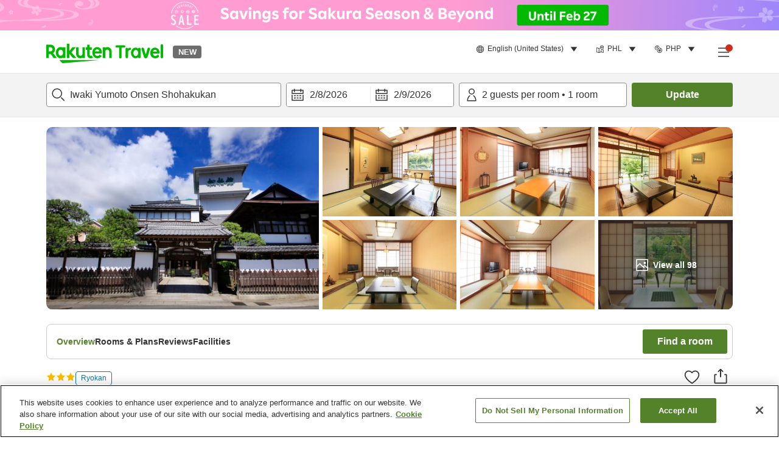

--- FILE ---
content_type: text/css
request_url: https://trv.r10s.com/eve/prod/traveler/static/5.9.0/css/src_components_PlaceInput_placeInput_module_scss-src_components_SearchForm_searchForm_module_-ef542f.8c6a9eeb.chunk.css
body_size: 3584
content:
.placeInput_mainButton__BL3bX{align-items:center;-webkit-appearance:none;appearance:none;background-color:transparent;background:#fff;border:none;border-radius:3px;color:inherit;color:#333;cursor:pointer;display:flex;font-size:14px;margin:0;padding:10px;width:100%}.placeInput_mainButton__BL3bX .placeInput_placeholder__YYeXJ{-webkit-line-clamp:1;-webkit-box-orient:vertical;color:#6d6d6d;display:-webkit-box;overflow:hidden;text-align:left}@media (-ms-high-contrast:active),(-ms-high-contrast:none){.placeInput_mainButton__BL3bX .placeInput_placeholder__YYeXJ{overflow:hidden;text-overflow:ellipsis;white-space:nowrap;width:100%}}.placeInput_mainButton__BL3bX .placeInput_destination__lO4J1{-webkit-line-clamp:1;-webkit-box-orient:vertical;display:-webkit-box;overflow:hidden;text-align:start}@media (-ms-high-contrast:active),(-ms-high-contrast:none){.placeInput_mainButton__BL3bX .placeInput_destination__lO4J1{overflow:hidden;text-overflow:ellipsis;white-space:nowrap;width:100%}}.placeInput_mainButtonTopAndArea__LGsux{font-size:16px;height:48px}@media(max-width:743px){.placeInput_mainButtonTopAndArea__LGsux{border:1px solid #8c8c8c;border-radius:4px}}@media(min-width:744px)and (max-width:1024px){.placeInput_mainButtonTopAndArea__LGsux{border:1px solid #8c8c8c;border-radius:4px}}@media(max-width:743px){.placeInput_mainButtonTopAndArea__LGsux.placeInput_hasError__GTxIZ{border-color:#d7402e}}@media(min-width:744px)and (max-width:1024px){.placeInput_mainButtonTopAndArea__LGsux.placeInput_hasError__GTxIZ{border-color:#d7402e}}@media(max-width:743px){.placeInput_topAreaButtonError__VLCAg.placeInput_topAreaButtonError__VLCAg{padding:4px 0 0}}.placeInput_searchIcon__TDqBZ{flex-shrink:0;margin-right:5px}.placeInput_mainButtonProviderList__GxS0e{align-items:center;border:1px solid #8c8c8c;border-radius:4px;color:#333;display:flex;font-weight:400;height:40px;padding:0 8px;width:100%}.placeInput_mainButtonProviderList__GxS0e svg>g>g>path{fill:#333}@media(min-width:1025px){.placeInput_mainButtonProviderList__GxS0e{height:40px;max-width:100%}}@media(min-width:744px)and (max-width:1024px){.placeInput_mainButtonProviderList__GxS0e{height:40px;max-width:100%}}.placeInput_mainButtonProviderList__GxS0e>div{justify-content:flex-start;width:100%}.placeInput_placeInputAutoComplete__SpXN-{width:100%}.placeInput_searchInput__7dkIF{cursor:pointer;font-size:14px}@media(min-width:1025px){.placeInput_searchInput__7dkIF.placeInput_withHover__NPR0H.placeInput_searchInput__7dkIF.placeInput_withHover__NPR0H.placeInput_searchInput__7dkIF.placeInput_withHover__NPR0H.placeInput_searchInput__7dkIF.placeInput_withHover__NPR0H{border-color:#8c8c8c;border-radius:4px;font-size:16px;height:40px}.placeInput_searchInput__7dkIF.placeInput_withHover__NPR0H.placeInput_searchInput__7dkIF.placeInput_withHover__NPR0H.placeInput_searchInput__7dkIF.placeInput_withHover__NPR0H.placeInput_searchInput__7dkIF.placeInput_withHover__NPR0H:hover{border-color:#255500}.placeInput_searchInput__7dkIF.placeInput_withHoverTopAndArea__Z1ofb.placeInput_searchInput__7dkIF.placeInput_withHoverTopAndArea__Z1ofb.placeInput_searchInput__7dkIF.placeInput_withHoverTopAndArea__Z1ofb.placeInput_searchInput__7dkIF.placeInput_withHoverTopAndArea__Z1ofb{border-color:#8c8c8c;border-radius:4px;font-size:16px;height:48px}.placeInput_searchInput__7dkIF.placeInput_withHoverTopAndArea__Z1ofb.placeInput_searchInput__7dkIF.placeInput_withHoverTopAndArea__Z1ofb.placeInput_searchInput__7dkIF.placeInput_withHoverTopAndArea__Z1ofb.placeInput_searchInput__7dkIF.placeInput_withHoverTopAndArea__Z1ofb:hover{border-color:#255500}.placeInput_searchInput__7dkIF.placeInput_hasError__GTxIZ.placeInput_searchInput__7dkIF.placeInput_hasError__GTxIZ.placeInput_searchInput__7dkIF.placeInput_hasError__GTxIZ.placeInput_searchInput__7dkIF.placeInput_hasError__GTxIZ.placeInput_searchInput__7dkIF.placeInput_hasError__GTxIZ{border-color:#d7402e}}.placeInput_withoutBorder__LeLwL.placeInput_withoutBorder__LeLwL.placeInput_withoutBorder__LeLwL.placeInput_withoutBorder__LeLwL{border:none}.placeInput_pcSuggestionContainer__RSIwt{background-color:#fff;border-radius:3px;box-shadow:0 0 10px rgba(0,0,0,.2);margin-top:1px;max-height:300px;overflow-y:auto;position:absolute;z-index:550}.placeInput_pcSuggestionContainer__RSIwt.placeInput_active__vq\+e9{width:100%}.placeInput_recentSearchLabel__xoSeg{font-size:16px;font-weight:700;line-height:1.5;margin:8px}.placeInput_suggestion__l2orE{align-items:center;-webkit-appearance:none;appearance:none;background-color:transparent;border:none;border-bottom:1px solid #eaeaea;color:inherit;color:#333;cursor:pointer;display:flex;font-size:14px;line-height:1.43;margin:0;padding:12px 0;text-align:left;width:100%}.placeInput_suggestion__l2orE.placeInput_highlighted__zMtAI,.placeInput_suggestion__l2orE:hover{background-color:#f3f3f3}.placeInput_savedSearchIcon__WSfoC,.placeInput_suggestionIcon__Z0Hea{margin:0 8px}.placeInput_savedSearchIcon__WSfoC{align-self:flex-start}.placeInput_savedSearchPlace__I5igd{-webkit-line-clamp:2;-webkit-box-orient:vertical;display:-webkit-box;margin-right:16px;overflow:hidden}@media (-ms-high-contrast:active),(-ms-high-contrast:none){.placeInput_savedSearchPlace__I5igd{overflow:hidden;text-overflow:ellipsis;white-space:nowrap;width:100%}}.placeInput_deleteSavedSearch__pWenN{-webkit-appearance:none;appearance:none;background-color:transparent;border:none;color:inherit;cursor:pointer;margin:0 16px 0 auto;padding:0}.placeInput_suggestText__XwHSz{padding:16px;pointer-events:none}.placeInput_savedSearchQuery__5-ZtR{color:#6d6d6d;font-size:12px}.placeInput_placeLabel__-nKfx{overflow:hidden;text-overflow:ellipsis;white-space:nowrap}.placeInput_dialogClassName__uI4SH{height:100%;width:100%}@media(min-width:744px)and (max-width:1024px){.placeInput_dialogHeader__3OXZ->h3{text-align:center}}@media(max-width:743px){.placeInput_dialogContent__LmKhJ{padding:16px}}@media(min-width:744px)and (max-width:1024px){.placeInput_dialogContent__LmKhJ{height:100%;max-height:100%;padding:40px 120px}}.placeInput_skeletonItem__etO0f.placeInput_skeletonItem__etO0f{align-items:center;height:55px;padding:8px 16px}.placeInput_skeletonItem__etO0f.placeInput_skeletonItem__etO0f:not(:last-child){margin-bottom:0}.placeInput_skeletonItem__etO0f.placeInput_skeletonItem__etO0f .placeInput_skeletonImageItem__EF5Xd{height:20px;width:20px}.placeInput_skeletonItem__etO0f.placeInput_skeletonItem__etO0f div>div{width:100%}.placeInput_skeletonItem__etO0f.placeInput_skeletonItem__etO0f:not(:last-child){border-bottom:1px solid #eaeaea}.placeInput_emptyStateWrapper__2FvSJ{align-items:center;display:flex;flex-direction:column;justify-content:center;padding:114px 16px 0;word-break:break-word}@media(min-width:1025px){.placeInput_emptyStateWrapper__2FvSJ{padding:40px 60px}}@media(min-width:744px)and (max-width:1024px){.placeInput_emptyStateWrapper__2FvSJ{padding:60px 0}}.placeInput_emptyStateWrapper__2FvSJ .placeInput_hotelIcon__nDxxv{margin-bottom:16px}.placeInput_emptyStateWrapper__2FvSJ .placeInput_title__36Owj{font-size:14px;font-weight:700;line-height:1.43;margin-bottom:8px}@media(min-width:744px)and (max-width:1024px){.placeInput_emptyStateWrapper__2FvSJ .placeInput_title__36Owj{margin-bottom:12px}}@media(max-width:743px){.placeInput_emptyStateWrapper__2FvSJ .placeInput_title__36Owj{font-size:18px}}.placeInput_emptyStateWrapper__2FvSJ .placeInput_description__5far1{color:#6d6d6d;font-size:14px;line-height:1.43;text-align:center}.placeInput_errorMessage__RHd3k{margin:4px 0}.textField_container__Ep0wf{display:inline-block;font-size:14px;line-height:1.43}.textField_container__Ep0wf label,.textField_container__Ep0wf p,.textField_container__Ep0wf span{word-wrap:break-word;font-weight:700;-webkit-hyphens:auto;hyphens:auto;margin-bottom:4px;overflow-wrap:break-word}.textField_container__Ep0wf>:not(:last-child){display:inline-block;margin-bottom:4px}.textField_container__Ep0wf .textField_textContainer__EbKPW{align-items:center;display:flex;width:100%}.textField_container__Ep0wf .textField_textContainer__EbKPW .textField_inputContainer__yLSC3{align-items:center;display:flex;position:relative;width:100%}.textField_container__Ep0wf .textField_textContainer__EbKPW .textField_inputContainer__yLSC3.textField_hasUnit__gV-CG{width:103px}@media(max-width:743px){.textField_container__Ep0wf .textField_textContainer__EbKPW .textField_inputContainer__yLSC3.textField_hasUnit__gV-CG{width:33%}}.textField_container__Ep0wf .textField_textContainer__EbKPW .textField_inputContainer__yLSC3:not(:last-child){margin-right:4px}.textField_container__Ep0wf .textField_textContainer__EbKPW .textField_inputContainer__yLSC3:hover>.textField_text__Zcxf0{border-color:#54822b}.textField_container__Ep0wf .textField_textContainer__EbKPW .textField_inputContainer__yLSC3:hover>.textField_invisibleClearButton__9wENP{padding-right:32px}.textField_container__Ep0wf .textField_textContainer__EbKPW .textField_inputContainer__yLSC3 .textField_text__Zcxf0{border:1px solid #ccc;border-radius:3px;color:#333;display:inline-block;height:44px;outline:0;padding:0 8px;width:100%}.textField_container__Ep0wf .textField_textContainer__EbKPW .textField_inputContainer__yLSC3 .textField_text__Zcxf0::-ms-clear{display:none}.textField_container__Ep0wf .textField_textContainer__EbKPW .textField_inputContainer__yLSC3 .textField_text__Zcxf0:active,.textField_container__Ep0wf .textField_textContainer__EbKPW .textField_inputContainer__yLSC3 .textField_text__Zcxf0:focus{border-color:#54822b}.textField_container__Ep0wf .textField_textContainer__EbKPW .textField_inputContainer__yLSC3 .textField_text__Zcxf0.textField_disabled__bs5dL{background:#eaeaea;color:#ccc}.textField_container__Ep0wf .textField_textContainer__EbKPW .textField_inputContainer__yLSC3 .textField_text__Zcxf0.textField_disabled__bs5dL:active,.textField_container__Ep0wf .textField_textContainer__EbKPW .textField_inputContainer__yLSC3 .textField_text__Zcxf0.textField_disabled__bs5dL:focus,.textField_container__Ep0wf .textField_textContainer__EbKPW .textField_inputContainer__yLSC3 .textField_text__Zcxf0.textField_disabled__bs5dL:hover{border-color:#ccc}.textField_container__Ep0wf .textField_textContainer__EbKPW .textField_inputContainer__yLSC3 .textField_text__Zcxf0.textField_hasError__uX6TK{border-color:#d7402e}.textField_container__Ep0wf .textField_textContainer__EbKPW .textField_inputContainer__yLSC3 .textField_text__Zcxf0.textField_showSuccessMessage__-6Fsy{border-color:#54822b}.textField_container__Ep0wf .textField_textContainer__EbKPW .textField_inputContainer__yLSC3 .textField_text__Zcxf0.textField_isValidated__rvHck{padding-right:32px}.textField_container__Ep0wf .textField_textContainer__EbKPW .textField_inputContainer__yLSC3 .textField_text__Zcxf0.textField_withLeadingIcon__-TCSh{padding-left:38px}.textField_container__Ep0wf .textField_textContainer__EbKPW .textField_inputContainer__yLSC3 .textField_text__Zcxf0.textField_withTrailingIcon__NFGd\+{padding-right:38px}.textField_container__Ep0wf .textField_textContainer__EbKPW .textField_inputContainer__yLSC3 .textField_text__Zcxf0.textField_invisibleClearButton__9wENP:focus~.textField_clearButton__XR86D,.textField_container__Ep0wf .textField_textContainer__EbKPW .textField_inputContainer__yLSC3 .textField_text__Zcxf0.textField_invisibleClearButton__9wENP:hover~.textField_clearButton__XR86D,.textField_container__Ep0wf .textField_textContainer__EbKPW .textField_inputContainer__yLSC3 .textField_text__Zcxf0.textField_invisibleClearButton__9wENP~.textField_clearButton__XR86D:hover{cursor:pointer;opacity:1;pointer-events:auto}.textField_container__Ep0wf .textField_textContainer__EbKPW .textField_inputContainer__yLSC3 .textField_text__Zcxf0.textField_invisibleClearButton__9wENP:focus,.textField_container__Ep0wf .textField_textContainer__EbKPW .textField_inputContainer__yLSC3 .textField_text__Zcxf0.textField_invisibleClearButton__9wENP:hover{padding-right:32px}.textField_container__Ep0wf .textField_textContainer__EbKPW .textField_inputContainer__yLSC3 .textField_text__Zcxf0.textField_invisibleClearButton__9wENP~.textField_clearButton__XR86D{opacity:0;pointer-events:none}.textField_container__Ep0wf .textField_textContainer__EbKPW .textField_inputContainer__yLSC3 .textField_text__Zcxf0.textField_visibleClearButton__9u4Ke{padding-right:32px}.textField_container__Ep0wf .textField_textContainer__EbKPW .textField_inputContainer__yLSC3 .textField_text__Zcxf0.textField_visibleClearButtonTime__6ADiP~.textField_clearButton__XR86D,.textField_container__Ep0wf .textField_textContainer__EbKPW .textField_inputContainer__yLSC3 .textField_text__Zcxf0.textField_visibleClearButton__9u4Ke~.textField_clearButton__XR86D{cursor:pointer;opacity:1;pointer-events:auto}.textField_container__Ep0wf .textField_textContainer__EbKPW .textField_inputContainer__yLSC3 .textField_highlight__rZEfH{background-color:#fff8e5;border:1px solid #ffba00}.textField_container__Ep0wf .textField_textContainer__EbKPW .textField_inputContainer__yLSC3 .textField_leadingIcon__Ws3Z8{bottom:0;height:24px;left:8px;margin:auto;position:absolute;right:unset;top:0;width:24px}.textField_container__Ep0wf .textField_textContainer__EbKPW .textField_inputContainer__yLSC3 .textField_trailingIcon__wQyNG{bottom:0;height:24px;left:unset;margin:auto;position:absolute;right:8px;top:0;width:24px}.textField_container__Ep0wf .textField_textContainer__EbKPW .textField_unit__bdkRa{-webkit-hyphens:none;hyphens:none}.textField_container__Ep0wf.textField_fullWidth__wkNOn{width:100%}.textField_container__Ep0wf.textField_multiple__R0Pon{margin-right:8px;width:50%}@media(max-width:743px){.textField_container__Ep0wf.textField_multiple__R0Pon{margin-bottom:16px;margin-right:0;width:100%}}.textField_container__Ep0wf.textField_middle__kdvi6{max-width:100%;min-width:214px}@media(max-width:743px){.textField_container__Ep0wf.textField_middle__kdvi6{width:100%}}.textField_container__Ep0wf .textField_validatedIcon__DK\+gP{height:24px;position:absolute;right:8px;width:24px}.textField_container__Ep0wf .textField_clearButton__XR86D{bottom:0;height:24px;left:unset;margin:auto;pointer-events:visible;position:absolute;right:8px;top:0;width:24px}.textField_container__Ep0wf .textField_successMessage__vuLVF{color:#54822b}.textField_multiContainer__tq52x{display:flex}@media(max-width:743px){.textField_multiContainer__tq52x{display:block}}.textField_hidden__xoPI5{height:1px;overflow:hidden;position:absolute;top:-10px;width:1px}.autoCompleteMulti_autoComplete__x4fW9{position:relative;word-break:break-all}.autoCompleteMulti_autoComplete__x4fW9 .autoCompleteMulti_suggestionsContainer__fZZEq{border-radius:0 0 3px 3px;box-shadow:0 0 4px 0 rgba(0,0,0,.2);position:absolute;width:100%;z-index:550}.autoCompleteMulti_autoComplete__x4fW9 ul{margin-left:0}.autoCompleteMulti_autoComplete__x4fW9 li{list-style-type:none}.autoCompleteMulti_autoComplete__x4fW9 .autoCompleteMulti_suggestion__OSUKm{background-color:#fff;border:1px solid #ccc;border-top:none;color:#333;cursor:pointer;font-size:14px;height:45px;outline:none;padding:0 10px;text-align:left;width:100%}.autoCompleteMulti_autoComplete__x4fW9 .autoCompleteMulti_highlightedSuggestion__cB3dH{background-color:#068500;color:#fff}.autoCompleteMulti_autoComplete__x4fW9:last-child,.autoCompleteMulti_autoComplete__x4fW9:last-child .autoCompleteMulti_suggestion__OSUKm{border-radius:0 0 3px 3px}a,abbr,acronym,address,applet,article,aside,audio,b,big,blockquote,body,canvas,caption,center,cite,code,dd,del,details,dfn,div,dl,dt,em,embed,fieldset,figcaption,figure,footer,form,h1,h2,h3,h4,h5,h6,header,hgroup,html,i,iframe,img,ins,kbd,label,legend,li,mark,menu,nav,object,ol,output,p,pre,q,ruby,s,samp,section,small,span,strike,strong,sub,summary,sup,table,tbody,td,tfoot,th,thead,time,tr,tt,u,ul,var,video{border:0;font-size:100%;font:inherit;margin:0;padding:0;vertical-align:baseline}article,aside,details,figcaption,figure,footer,header,hgroup,menu,nav,section{display:block}body{line-height:1}ol,ul{list-style:none}blockquote,q{quotes:none}blockquote:after,blockquote:before,q:after,q:before{content:"";content:none}table{border-collapse:collapse;border-spacing:0}html{box-sizing:border-box}html:has(dialog[open][modal-mode=fullScreen]){height:100vh;isolation:isolate;overflow:hidden;position:fixed;touch-action:none;-ms-touch-action:none}*,:after,:before{box-sizing:inherit}body{color:#333;font-family:arial,sans-serif;font-size:14px;line-height:1.43}h1{font-size:24px;font-weight:700;line-height:1.25}@media(max-width:743px){h1{font-size:22px;line-height:1.27}}h2{font-size:20px;font-weight:700;line-height:1.2}@media(max-width:743px){h2{font-size:18px;line-height:1.2}}h3{font-size:16px;line-height:1.5}h3,h4{font-weight:700}h4{font-size:14px;line-height:1.43}h5{font-size:12px;font-weight:700;line-height:1.2}body{-webkit-text-size-adjust:100%;margin:0;padding:0}@media(min-width:1025px){header{height:70px}}@media(min-width:744px)and (max-width:1024px){header{height:70px}}.searchForm_errorPageSubText__tLiya p:not(:last-child){margin-bottom:16px}.searchForm_appNavigationButton__nbrlU{-webkit-appearance:none;appearance:none;background-color:transparent;border:none;color:inherit;color:#54822b;cursor:pointer;margin:0;padding:0}.searchForm_searchForm__GOgD\+{grid-gap:8px;display:grid;gap:8px;grid-template-columns:35fr minmax(270px,25fr) 25fr minmax(103px,15fr);width:100%}@media(min-width:1025px){.searchForm_searchForm__GOgD\+{margin-left:auto;margin-right:auto;max-width:1160px;padding:16px;width:100%}}@media(min-width:744px)and (max-width:1024px){.searchForm_searchForm__GOgD\+{padding:16px}}@media(max-width:743px){.searchForm_searchForm__GOgD\+{display:block}.searchForm_searchForm__GOgD\+>div>:not(:last-child){margin-bottom:8px}}.searchForm_hasError__utbYR{padding-bottom:0}.searchForm_topAreaSearchForm__DZ216{margin-top:16px}@media(min-width:1025px){.searchForm_topAreaSearchForm__DZ216{padding:0}}@media(min-width:744px)and (max-width:1024px){.searchForm_topAreaSearchForm__DZ216{padding:0}}@media(max-width:743px){.searchForm_topAreaSearchForm__DZ216{display:block}.searchForm_topAreaSearchForm__DZ216>div>:not(:last-child){margin-bottom:8px}}.searchForm_placeInput__WBWt8{max-width:100%}@media(min-width:744px)and (max-width:1024px){.searchForm_placeInput__WBWt8{margin-bottom:0;min-width:0}}@media(min-width:1025px){.searchForm_placeInput__WBWt8{margin-bottom:0;min-width:0}}@media(min-width:744px)and (max-width:1024px){.searchForm_amountInput__CUblr{min-width:0}}@media(max-width:743px){.searchForm_amountInput__CUblr{flex-basis:100%}.searchForm_dateInput__08LH-{margin-bottom:8px}}.searchForm_submitButton__ZFN7S{border-radius:4px;font-size:16px;height:40px;max-width:100%;min-height:40px}.searchForm_errorMessageWrapper__X6e14.searchForm_errorMessageWrapper__X6e14{background:none;margin:8px 0 0;padding:0}@media(max-width:743px){.searchForm_errorMessageWrapper__X6e14.searchForm_errorMessageWrapper__X6e14{margin-bottom:8px}}.searchForm_errorMessageWrapper__X6e14 .searchForm_errorMessage__tr9-p{font-weight:400}.searchForm_overlay__MWFTw{-webkit-appearance:none;appearance:none;background-color:transparent;border:none;color:inherit;cursor:pointer;height:100%;height:100vh;margin:0;padding:0;position:fixed;width:100%;z-index:996}.searchForm_amountInput__CUblr.searchForm_amountInput__CUblr>button>div{font-size:16px;overflow:hidden;text-overflow:ellipsis;white-space:nowrap}.searchForm_topAreaSubmitButton__SX5mr{border-radius:4px;height:48px}@media(min-width:1025px){.searchForm_topAreaSubmitButton__SX5mr{font-size:16px;min-width:-moz-fit-content;min-width:fit-content}}@media(min-width:744px)and (max-width:1024px){.searchForm_topAreaSubmitButton__SX5mr{font-size:16px;min-width:-moz-fit-content;min-width:fit-content}}@media(max-width:743px){.searchForm_topAreaSubmitButton__SX5mr{width:100%}}@media(min-width:744px)and (max-width:1024px){.searchForm_topAreaSubmitButton__SX5mr{width:auto}}@media(max-width:743px){.searchForm_errorParentContainer__OZLzI{flex-direction:column}}.searchForm_actionLabelContainer__NQTPo{width:100%}
/*# sourceMappingURL=src_components_PlaceInput_placeInput_module_scss-src_components_SearchForm_searchForm_module_-ef542f.8c6a9eeb.chunk.css.map*/

--- FILE ---
content_type: application/javascript
request_url: https://trv.r10s.com/eve/prod/traveler/static/5.9.0/js/pages-ProviderInformationPage.d51a8292.chunk.js
body_size: 26180
content:
"use strict";(self.__LOADABLE_LOADED_CHUNKS__=self.__LOADABLE_LOADED_CHUNKS__||[]).push([["pages-ProviderInformationPage"],{28077:(e,a,t)=>{t.d(a,{Z:()=>d});var r=t(33028),n=t(59740),i=t(66621),o=t(84950);const l="buttonNoStyle_button__Jbyx2";var s=t(50961),c=["isNotButton","children","onClick","className","isDisabled"];const d=function(e){var a=e.isNotButton,t=e.children,d=e.onClick,u=e.className,m=e.isDisabled,v=(0,n.Z)(e,c);if(a)return(0,s.jsx)(s.Fragment,{children:t});var p=(0,i.useCallback)((function(){m||d()}),[m,d]);return(0,s.jsx)("div",(0,r.Z)((0,r.Z)({"data-testid":"buttonNoStyle-button",tabIndex:m?-1:0},v),{},{role:"button",className:(0,o.cx)(l,u),onClick:p,onKeyDown:(0,o.Sd)(p),"aria-disabled":m,children:t}))}},17508:(e,a,t)=>{t.d(a,{Z:()=>B});var r=t(33028),n=t(96234),i=t(59740),o=t(66621),l=t(63779),s=t(26250),c=t(22114),d=t(87946),u=t(11895),m=t(84950),v=t(40594),p=t(77740),h=t(36959),_=t(45917),f=t(88090),g=t(20225),x=t(1264),w=t(67287),y=t(89168),j=t(52523);const N="providerSummary_providerSummaryContainer__twHQV",I="providerSummary_imageContainer__EmH9e",b="providerSummary_image__y8H+l",C="providerSummary_informationContainer__Kwx+b",T="providerSummary_name__99DWM";var Z=t(50961),S=["className","name","reviewScore","totalReviews","reviewLabel","media","market"];const k=function(e){var a=e.className,t=e.name,n=void 0===t?"":t,o=e.reviewScore,l=void 0===o?0:o,s=e.totalReviews,c=void 0===s?0:s,d=e.reviewLabel,u=e.media,v=e.market,p=(0,i.Z)(e,S);return(0,Z.jsxs)("div",(0,r.Z)((0,r.Z)({},p),{},{"data-testid":"providerSummary-wrapper-".concat(e.id),className:(0,m.cx)(a,N),children:[(0,Z.jsx)("div",{className:I,children:(0,Z.jsx)(y.Z,{media:u,className:b,sizes:"120px"})}),(0,Z.jsxs)("div",{className:C,children:[(0,Z.jsx)("div",{className:T,children:n}),(0,Z.jsx)(j.Z,{market:v,reviewScore:l,totalReviews:c,reviewLabel:d})]})]}))},M="locationMap_wrapper__7hs6n",P="locationMap_mapContainer__pGQAI",O="locationMap_label__0H2Q0",A="locationMap_providerSummary__buTzT",D="locationMap_dialogContent__ih2O9",R="locationMap_noMaxLimit__qrjC0";var L=["className","item","isOpen","onClose"];const B=function(e){var a=e.className,y=e.item,j=e.isOpen,N=e.onClose,I=(0,i.Z)(e,L),b=(0,o.useState)(null),C=(0,n.Z)(b,2),T=C[0],S=C[1],B=(0,u.ZP)(),G=B===u.LA,E=B===u.u8,z=(0,s.v9)(d.G3),F=(0,g.e)(z),H="mapContainer",W=(0,s.v9)(d.YK),V=(0,s.v9)(d.zC),$=(0,s.v9)(h.St),U=(0,s.v9)(_.G5),Q=(0,s.v9)(d.RC),K=y.contractType===f.ft.DIRECT,q=(0,o.useCallback)((function(){var e,a,t,r=null===(e=y.media)||void 0===e?void 0:e.find((function(e){return e.url})),n=(0,c.Z)({_i18n:{dictionary:Q}}),i=G?(0,Z.jsx)(s.zt,{store:n,children:(0,Z.jsx)(k,{id:y.id,className:A,name:y.name,reviewScore:y.reviewScore,totalReviews:y.totalReviews,reviewLabel:null===(a=U.averageRating)||void 0===a?void 0:a.name,media:r,market:W.marketCode})}):(0,Z.jsx)(s.zt,{store:n,children:(0,Z.jsx)(w.Z,{id:y.id,className:A,name:y.name,reviewScore:y.reviewScore,totalReviews:y.totalReviews,reviewLabel:null===(t=U.averageRating)||void 0===t?void 0:t.name,starRating:y.starRating,media:r,market:W.marketCode,language:z,currency:V,isExpandedMap:!0,isGlobalCurrency:$,isDirectContract:K})}),o=document.createElement("div");return l.render(i,o),o}),[V,$,G,y.id,y.media,y.name,y.reviewScore,y.starRating,y.totalReviews,z,W.marketCode,U.averageRating,Q]),X=(0,o.useCallback)((function(){var e={center:{lat:y.location.lat,lng:y.location.lng},zoom:14,fullscreenControl:!1,streetViewControl:!1,mapTypeControl:!1,clickableIcons:!1},a=document.getElementById(H),t=new window.google.maps.Map(a,e);S(t)}),[y.location.lat,y.location.lng]);return(0,o.useEffect)((function(){var e=t(40787);window.google?X():e(F,X)}),[F,X]),(0,o.useEffect)((function(){if(T){var e=(0,x.Z)(window.google.maps),a={lat:y.location.lat,lng:y.location.lng},t=q();new e({position:a,map:T,icon:"[data-uri]",labelContent:t,labelClass:O})}}),[q,y,T]),(0,Z.jsxs)("div",(0,r.Z)((0,r.Z)({"data-testid":"locationMap-wrapper"},I),{},{children:[(0,Z.jsx)(p.Z,{className:R,contentClassName:D,isOpen:j,title:E?null:"Location",onClose:N,isUseContentFlexBox:!1,hasAnimation:!0,children:(0,Z.jsx)(Z.Fragment,{children:(0,Z.jsx)("div",(0,r.Z)((0,r.Z)({className:(0,m.cx)(a,M)},I),{},{children:(0,Z.jsx)("div",{"data-testid":"locationMap-wrapper-mapContainer",className:P,id:H})}))})}),(0,Z.jsx)(v.Z,{pageName:"".concat(e.pageName,":hotel_location_map_popup"),pageType:"shop_item",siteSection:"hotel"})]}))}},9704:(e,a,t)=>{t.d(a,{Z:()=>A});t(66621);var r=t(38441),n=t(71281),i=t(43666),o=t(11895),l=t(86666),s=t(84950),c=t(89168),d=t(44912),u=t(79024);const m="photoGalleryDetail_wrapper__Ku0yo",v="photoGalleryDetail_backButton__XD9Bl",p="photoGalleryDetail_title__XTgBY",h="photoGalleryDetail_gridDialog__uxuTv",_="photoGalleryDetail_dialogOverlay__K0k4H",f="photoGalleryDetail_detailDialogContent__Tu2YZ",g="photoGalleryDetail_swiperContent__pw8y2",x="photoGalleryDetail_bottomWrapper__GDOrD",w="photoGalleryDetail_swipeContainer__303Sk",y="photoGalleryDetail_navButtonWrapper__jSFeC",j="photoGalleryDetail_navButton__fSDWS",N="photoGalleryDetail_mediaContainer__PVumg",I="photoGalleryDetail_mediaWrapper__qft9a",b="photoGalleryDetail_isVideo__P6FWI",C="photoGalleryDetail_mediaContent__Gl4OP",T="photoGalleryDetail_videoMediaContent__-286k",Z="photoGalleryDetail_index__5t29P",S="photoGalleryDetail_textWrapper__FQRL5",k="photoGalleryDetail_description__zXZs-",M="photoGalleryDetail_translate__RsDgO",P="photoGalleryDetail_emptyText__jeKcU";var O=t(50961);const A=function(e){var a=e.isOpen,t=e.onClose,A=e.imageIndex,D=e.mediaData,R=e.onChangeIndex,L=(0,o.ZP)()===o.u8,B=(0,i.Z)(0).windowHeight;return a&&(0,s.ei)(D)?(0,O.jsxs)(l.Z,{isOpen:a,onClose:t,wrapperClassName:h,className:m,hasEnableBack:!1,isUseContentFlexBox:!1,contentClassName:f,overlayClassName:_,children:[L&&(0,O.jsxs)("button",{"data-testid":"back-button",type:"button",className:v,onClick:t,"aria-label":"back button",children:[(0,O.jsx)(r.Z,{size:24,color:"white"}),(0,O.jsx)(u.v,{id:"Traveler_Common.Close",className:p})]}),(0,O.jsx)(d.Z,{className:g,bottomWrapperClassName:x,containerClassName:w,navButtonWrapperClassName:y,navButtonClassName:j,showNavButtons:L&&D.length>1,initialSlide:A,shouldRenderAllChild:!1,onChange:function(e,a){R&&R(a)},children:D.map((function(e,a){return(0,O.jsxs)("div",{className:N,"data-testid":"photoGalleryDetail-wrapper-".concat(a),style:{height:B},children:[(0,O.jsxs)("div",{className:Z,children:[!L&&(0,O.jsx)("button",{"data-testid":"back-button",type:"button",className:v,onClick:t,"aria-label":"back button",children:(0,O.jsx)(r.Z,{size:24,color:"white"})}),(0,O.jsxs)("span",{"data-testid":"photoGalleryDetail-index",children:[a+1," / ",D.length]})]}),(0,O.jsx)(c.Z,{wrapperClassName:(0,s.cx)(I,"video"===e.type?b:null),className:(0,s.cx)(C,"video"===e.type?T:null),media:e,sizes:"100vw",isPlayableVideo:!0,isDisableLazyload:a===A},"".concat(e.url,"-").concat(a)),(0,O.jsxs)("div",{className:(0,s.cx)(S,null!==e&&void 0!==e&&e.name||e.description?null:P),children:[(null===e||void 0===e?void 0:e.name)&&(0,O.jsx)("p",{"data-testid":"photoGalleryDetail-title",children:null===e||void 0===e?void 0:e.name}),(null===e||void 0===e?void 0:e.description)&&(0,O.jsx)("p",{className:k,"data-testid":"photoGalleryDetail-description",children:null===e||void 0===e?void 0:e.description}),(null!==e&&void 0!==e&&e.name||null!==e&&void 0!==e&&e.description)&&e.isTextsGoogleTranslated?(0,O.jsx)("div",{className:M,"data-testid":"photoGalleryDetail-translateBadge",children:(0,O.jsx)(n.Z,{color:"white"})}):null]})]},"".concat(e.alt,"-").concat(a))}))})]}):null}},6479:(e,a,t)=>{t.d(a,{Oj:()=>n,lV:()=>r,ZE:()=>i});var r,n="viewType";!function(e){e.HighlightDetail="gallery-highlight",e.PlanDetail="gallery-plan",e.PlanRoomCard="gallery-card",e.ReviewCard="gallery-review",e.RoomDetail="gallery-room",e.Slider="gallery-slider",e.Thumbnail="gallery",e.ThumbnailDetail="gallery-thumbnail"}(r||(r={}));var i="imageIndex"},54220:(e,a,t)=>{t.d(a,{$:()=>r});var r={REVIEWS:"reviews",ROOM_LIST:"roomList",PLAN_LIST:"planList",ROOMS_AND_PLANS:"roomsAndPlans",OVERVIEW:"overview",HIGHLIGHTS:"highlights",INFO:"info"}},56526:(e,a,t)=>{t.d(a,{k:()=>i});var r=t(66621),n=t(62381),i=function(){var e=(0,r.useContext)(n._);if("undefined"!==typeof e)return e.history;console.error("[RouterContext] Couldn't find a context value; Please make sure to use it within <RouterContext.Provider>")}},45119:(e,a,t)=>{t.d(a,{Z:()=>i});var r=t(96234),n=t(66621);const i=function(e){var a=(0,n.useState)(0),t=(0,r.Z)(a,2),i=t[0],o=t[1];return(0,n.useEffect)((function(){if(e.current){var a=window.getComputedStyle(e.current),t=parseInt(a.getPropertyValue("margin-top")),r=parseInt(a.getPropertyValue("margin-bottom"));o(e.current.offsetHeight+t+r)}}),[e]),i}},5792:(e,a,t)=>{t.d(a,{Z:()=>s});var r=t(96234),n=t(66621),i=t(26250),o=t(49460),l=t(56526);const s=function(e){var a=arguments.length>1&&void 0!==arguments[1]?arguments[1]:{},t=(0,i.v9)(o.k$),s=(0,l.k)(),c=new URLSearchParams(t.search),d=(0,n.useState)((function(){var t=c.get(e);return t?a.parser?a.parser(t):t:a.defaultValue||t})),u=(0,r.Z)(d,2),m=u[0],v=u[1];return[m,function(a){var r=new URLSearchParams(window.location.search);v(a),r.set(e,"string"!==typeof a?a.toString():a),null===s||void 0===s||s.replace({pathname:t.pathname,search:r.toString(),state:{shouldUpdate:!1}})}]}},26387:(e,a,t)=>{t.d(a,{Z:()=>s});var r=t(96234),n=t(66621),i=t(26250),o=t(49460),l=t(56526);const s=function(e,a){var t=(0,i.v9)(o.k$),s=(0,l.k)(),c=new URLSearchParams(t.search),d=(0,n.useState)(c.getAll(e).includes(a)),u=(0,r.Z)(d,2),m=u[0],v=u[1];return(0,n.useEffect)((function(){var t=function(){var t=new URLSearchParams(window.location.search);v(t.getAll(e).includes(a))};return window.addEventListener("popstate",t),function(){window.removeEventListener("popstate",t)}}),[e,a]),{isOpen:m,onClose:function(){null===s||void 0===s||s.goBack()},onOpen:function(){var r=new URLSearchParams(window.location.search);r.has(e)&&!r.getAll(e).includes(a)?r.append(e,a):r.set(e,a),v(!0),null===s||void 0===s||s.push({pathname:t.pathname,search:r.toString(),state:{shouldUpdate:!1}})}}}},8381:(e,a,t)=>{t.r(a),t.d(a,{default:()=>Lt});var r=t(56666),n=t(96234),i=t(33028),o=t(95090),l=t(66621),s=t(357),c=t(26250),d=t(94361),u=t(82304),m=t(92019),v=t(11895),p=t(8559),h=t(50353),_=t(42441),f=t(84950),g=t(84174),x=t(40594),w=t(1841),y=t(28077),j=t(66927),N=t(7567),I=t(45119);const b={errorPageSubText:"scrollingNavigation_errorPageSubText__pOsEI",appNavigationButton:"scrollingNavigation_appNavigationButton__D0yyk",wrapper:"scrollingNavigation_wrapper__3SkwM",floating:"scrollingNavigation_floating__SJR0c",content:"scrollingNavigation_content__bQXzG",navItemList:"scrollingNavigation_navItemList__pMpRj",selectedItem:"scrollingNavigation_selectedItem__LhnSr",activeBorder:"scrollingNavigation_activeBorder__ZpRMz"};var C=t(50961);const T=function(e){var a=e.sections,t=e.selectedSection,r=e.otherChildren,i=e.positionTop,o=void 0===i?0:i,s=a.filter((function(e){return e})),d=(0,l.useState)(t||s[0].id),u=(0,n.Z)(d,2),m=u[0],v=u[1],p=(0,l.useState)(null),h=(0,n.Z)(p,2),_=h[0],g=h[1],x=(0,l.useState)(null),T=(0,n.Z)(x,2),Z=T[0],S=T[1],k=(0,l.useState)(null),M=(0,n.Z)(k,2),P=M[0],O=M[1],A=(0,l.useRef)(null),D=(0,l.useRef)([]),R=(0,I.Z)(A),L=(0,c.I0)(),B=(0,l.useCallback)((function(){s.forEach((function(e,a){var t,r,n=e.id,i=null===(t=e.target.current)||void 0===t?void 0:t.getBoundingClientRect(),l=R+o+60;if(O(Number(null===(r=A.current)||void 0===r?void 0:r.offsetTop)),i&&i.top<=l&&i.bottom>l){var c,d,u=null===(c=D.current[a])||void 0===c?void 0:c.getBoundingClientRect().width,m=null===(d=D.current[a])||void 0===d?void 0:d.offsetLeft;v(n),g(Number(u)),S(Number(m)),L((0,j.Fc)(s[a]))}}))}),[R,L,s,o]);(0,l.useEffect)((function(){return N.C5&&window.addEventListener("scroll",B),function(){N.C5&&window.removeEventListener("scroll",B)}}),[B]);var G=function(e){return function(){return E(e)}},E=(0,l.useCallback)((function(e){var a,t,r,n=null!==(a=null===(t=s.find((function(a){return a.id===e})))||void 0===t||null===(r=t.target.current)||void 0===r?void 0:r.offsetTop)&&void 0!==a?a:0;N.C5&&window.scrollTo({top:n-R-o,behavior:"smooth"})}),[R,s,o]);return(0,C.jsx)(w.Z,{position:"top",floatingStateClassName:b.floating,className:b.wrapper,rootMargin:"-".concat(R+o,"px 0px 0px 0px"),childrenHeight:R,positionTop:o,children:(0,C.jsxs)("div",{className:b.content,ref:A,"data-testid":"scrollingNavigationBar-container",children:[(0,C.jsx)("ul",{className:b.navItemList,children:s.map((function(e,a){var t=e.id,r=e.title;return(0,C.jsxs)("li",{className:(0,f.cx)(b.navItem,t===m&&b.selectedItem),"data-testid":"scrollingNavigationBar-item-".concat(t),"data-selected":t===m,ref:function(e){return D.current[a]=e},children:[(0,C.jsx)(y.Z,{onClick:G(t),children:r}),0===a&&0===P?(0,C.jsx)("hr",{className:b.activeBorder,style:{width:_||0,left:Z||0}}):null]},t)}))}),r]})})};var Z=t(68020),S=t(24789),k=t(469),M=t(69229),P=t(23582),O=t(45917),A=t(46664),D=t(92746),R=t(67837),L=t(88090),B=t(54220),G=t(58645),E=t(52889),z=t(35540),F=t(79024);const H={BackToTopButton:"backToTopButton_BackToTopButton__Z3hWJ",backToTopButton:"backToTopButton_BackToTopButton__Z3hWJ",hidden:"backToTopButton_hidden__P1oO3",extraBottomSpacing:"backToTopButton_extraBottomSpacing__WXtF7",arrow:"backToTopButton_arrow__6OgUF",text:"backToTopButton_text__g6-bA"};function W(){var e=(0,c.v9)(S.Fx),a=(0,l.useState)(!1),t=(0,n.Z)(a,2),r=t[0],i=t[1];return(0,l.useEffect)((function(){function e(){window.scrollY>window.innerHeight?r||i(!0):r&&i(!1)}return window.addEventListener("scroll",e),function(){window.removeEventListener("scroll",e)}}),[r]),(0,C.jsxs)("button",{className:(0,f.cx)(H.BackToTopButton,e&&H.extraBottomSpacing,!r&&H.hidden),onClick:function(){window.scrollTo({top:0,left:0,behavior:"smooth"})},"data-testid":"providerInformation-backToTopButton",children:[(0,C.jsx)(z.Z,{color:"white",className:H.arrow}),(0,C.jsx)(F.v,{id:"Traveler_Common.Top_Shortcut",className:H.text})]})}var V=t(48543);const $={findARoomButtonContainer:"findARoomButton_findARoomButtonContainer__kg1NZ",findARoomButton:"findARoomButton_findARoomButton__9541P",findARoomText:"findARoomButton_findARoomText__LOzAR"};function U(e){var a=e.activeTabId,t=e.onClickFindARoomButton,r=(0,m.hU)()===m.LA,n=a===B.$.ROOMS_AND_PLANS,i=(0,c.I0)();if((0,l.useEffect)((function(){return r&&i((0,j.OC)(!n)),function(){r&&i((0,j.OC)(!1))}}),[i,r,n]),n)return null;var o=(0,C.jsx)(V.Z,{className:$.findARoomButton,onClick:t,"data-testid":"providerInformation-findARoomButton",children:(0,C.jsx)(F.v,{id:"Provider_Info.Navigation.Find_a_room",className:$.findARoomText})});return r?(0,C.jsx)("div",{className:$.findARoomButtonContainer,"data-testid":"providerInformation-findARoomButton-wrapper",children:o}):o}var Q=t(38129);function K(){return K=Object.assign?Object.assign.bind():function(e){for(var a=1;a<arguments.length;a++){var t=arguments[a];for(var r in t)Object.prototype.hasOwnProperty.call(t,r)&&(e[r]=t[r])}return e},K.apply(this,arguments)}const q=function(e){return l.createElement("svg",K({width:40,height:40,viewBox:"0 0 40 40",fill:"none",xmlns:"http://www.w3.org/2000/svg"},e),l.createElement("path",{d:"M20.878 10.816v5.569h7.912c.968 0 1.753.786 1.753 1.752v12.299c0 .967-.784 1.752-1.753 1.752H11.21a1.753 1.753 0 01-1.753-1.752v-12.3c0-.967.784-1.751 1.753-1.751h7.912v-5.572l-2.132 2.132a.879.879 0 01-1.242-1.242l3.635-3.636a.865.865 0 01.613-.255l.007.003c.223 0 .444.085.611.252l1.248 1.248 2.388 2.387c.34.34.34.892-.006 1.237a.879.879 0 01-1.236.006l-2.13-2.129zm-1.756 7.326h-7.908V30.43h17.571V18.142h-7.907v2.85a.878.878 0 01-1.757 0v-2.85zm-5.272-1.757v1.757h12.3v-1.757h-12.3zm5.272 0h1.756v1.757h-1.756v-1.757z",fill:e.color}))};var X=t(84803);const Y=(0,X.Z)(q);var J,ee=t(3696),ae=t(84470),te=t(59740),re=t(54938);function ne(){return ne=Object.assign?Object.assign.bind():function(e){for(var a=1;a<arguments.length;a++){var t=arguments[a];for(var r in t)Object.prototype.hasOwnProperty.call(t,r)&&(e[r]=t[r])}return e},ne.apply(this,arguments)}const ie=function(e){return l.createElement("svg",ne({width:32,height:32,viewBox:"0 0 32 32",xmlns:"http://www.w3.org/2000/svg"},e),J||(J=l.createElement("g",{fill:"none",fillRule:"evenodd"},l.createElement("path",{d:"M0 0h32v32H0z"}),l.createElement("g",{fill:"#25D366"},l.createElement("path",{d:"M20.634 19.271c-.195.548-1.133 1.048-1.584 1.116-.404.06-.916.086-1.479-.093-.34-.108-.777-.252-1.337-.495-2.354-1.016-3.892-3.386-4.009-3.543-.117-.156-.958-1.273-.958-2.427 0-1.156.606-1.724.821-1.958a.863.863 0 01.626-.294c.156 0 .313.002.45.008.144.008.337-.054.528.403.195.47.665 1.625.723 1.742.06.118.098.255.02.412-.078.156-.117.254-.235.391-.117.137-.247.306-.352.411-.117.118-.239.244-.103.48.137.234.608 1.003 1.306 1.625.896.8 1.652 1.047 1.887 1.165.235.118.372.098.508-.059.137-.156.587-.685.744-.92.156-.235.312-.196.527-.117.216.078 1.37.646 1.604.763.235.118.391.176.45.274.058.098.058.568-.137 1.116M16.042 8.11c-4.305 0-7.807 3.502-7.809 7.806 0 1.475.412 2.911 1.193 4.154l.186.296-.789 2.88 2.955-.775.285.17a7.79 7.79 0 003.973 1.088h.003c4.303 0 7.805-3.502 7.806-7.807a7.759 7.759 0 00-2.284-5.523 7.757 7.757 0 00-5.519-2.289"}),l.createElement("path",{d:"M16.04 25.314h-.004a9.38 9.38 0 01-4.488-1.143l-4.98 1.306 1.333-4.867a9.39 9.39 0 01-1.254-4.695c.003-5.18 4.216-9.392 9.393-9.392a9.33 9.33 0 016.644 2.755 9.335 9.335 0 012.748 6.644c-.002 5.179-4.216 9.392-9.392 9.392m7.886-23.3H8.075a6.059 6.059 0 00-6.06 6.06v15.85a6.059 6.059 0 006.06 6.06h15.85a6.06 6.06 0 006.06-6.06V8.075a6.06 6.06 0 00-6.06-6.06"})))))},oe=(0,X.Z)(ie);var le;function se(){return se=Object.assign?Object.assign.bind():function(e){for(var a=1;a<arguments.length;a++){var t=arguments[a];for(var r in t)Object.prototype.hasOwnProperty.call(t,r)&&(e[r]=t[r])}return e},se.apply(this,arguments)}const ce=function(e){return l.createElement("svg",se({width:32,height:32,viewBox:"0 0 32 32",fill:"none",xmlns:"http://www.w3.org/2000/svg"},e),le||(le=l.createElement("path",{fillRule:"evenodd",clipRule:"evenodd",d:"M6 2a4 4 0 00-4 4v19.97a4 4 0 004 4h19.97a4 4 0 004-4V6a4 4 0 00-4-4H6zm16.511 6l-5.584 6.351L23 23h-4.467l-4.09-5.824L9.324 23H8l5.856-6.66L8 8h4.467l3.872 5.515L21.188 8h1.323zm-7.99 7.582l.594.831 4.041 5.657h2.033l-4.953-6.932-.593-.83-3.81-5.333H9.8l4.721 6.607z",fill:"#000"})))},de=(0,X.Z)(ce);var ue;function me(){return me=Object.assign?Object.assign.bind():function(e){for(var a=1;a<arguments.length;a++){var t=arguments[a];for(var r in t)Object.prototype.hasOwnProperty.call(t,r)&&(e[r]=t[r])}return e},me.apply(this,arguments)}const ve=function(e){return l.createElement("svg",me({width:32,height:32,viewBox:"0 0 32 32",xmlns:"http://www.w3.org/2000/svg"},e),ue||(ue=l.createElement("g",{fill:"none",fillRule:"evenodd"},l.createElement("path",{d:"M0 0h32v32H0z"}),l.createElement("g",{fill:"#00B900"},l.createElement("path",{d:"M24.242 19.612C22.04 22.05 17.119 25.02 16 25.472c-1.118.452-.953-.29-.907-.545l.149-.864c.035-.259.07-.659-.034-.912-.117-.28-.583-.425-.924-.497-5.042-.64-8.772-4.03-8.772-8.079 0-4.515 4.705-8.19 10.488-8.19 5.784 0 10.489 3.675 10.489 8.19 0 1.808-.73 3.434-2.247 5.037m-.316-17.597H8.075a6.06 6.06 0 00-6.061 6.06v15.85a6.06 6.06 0 006.06 6.06h15.852a6.06 6.06 0 006.059-6.06V8.075a6.06 6.06 0 00-6.06-6.06"}),l.createElement("path",{d:"M14.095 12.504h-.562c-.085 0-.156.096-.156.215v4.815c0 .118.071.215.156.215h.562c.087 0 .156-.097.156-.215v-4.815c0-.12-.069-.215-.156-.215M18.462 12.506h-.591c-.091 0-.164.096-.164.215v2.86l-1.685-2.979a.142.142 0 00-.013-.023l-.003-.002c-.004-.005-.006-.01-.01-.013l-.004-.002a.03.03 0 00-.009-.01l-.003-.005-.008-.008c-.002-.003-.004-.003-.006-.005l-.01-.007-.006-.003-.01-.005s-.003-.003-.005-.003l-.01-.005c-.002 0-.004 0-.006-.003l-.01-.002h-.008c-.002 0-.004 0-.006-.002h-.604c-.092 0-.166.096-.166.214v4.813c0 .12.074.215.165.215h.591c.091 0 .164-.096.164-.215v-2.857l1.687 2.983c.011.02.024.038.042.053l.001.003.01.007c.002 0 .004.003.004.003.002.002.006.002.008.005s.006.002.008.005l.006.002c.004.003.007.003.011.005h.002a.098.098 0 00.042.008h.591c.091 0 .164-.096.164-.215v-4.812c.004-.119-.069-.215-.16-.215M12.29 16.542H10.2v-3.823a.214.214 0 00-.212-.215H9.22a.214.214 0 00-.213.215v4.815a.21.21 0 00.06.149l.002.002.003.003c.037.038.09.06.148.06h3.07a.214.214 0 00.213-.214v-.777a.214.214 0 00-.213-.215M22.78 12.504h-3.07a.21.21 0 00-.15.06l-.001.003c0 .003-.003.003-.003.005a.213.213 0 00-.06.149v4.813c0 .058.023.11.06.149l.003.002.002.003a.21.21 0 00.149.06h3.067a.214.214 0 00.213-.214v-.777a.214.214 0 00-.213-.215h-2.088v-.814h2.088a.214.214 0 00.213-.215v-.774a.213.213 0 00-.213-.214h-2.088v-.815h2.09v-.002a.215.215 0 00.214-.215v-.774a.214.214 0 00-.213-.215"})))))},pe=(0,X.Z)(ve);var he;function _e(){return _e=Object.assign?Object.assign.bind():function(e){for(var a=1;a<arguments.length;a++){var t=arguments[a];for(var r in t)Object.prototype.hasOwnProperty.call(t,r)&&(e[r]=t[r])}return e},_e.apply(this,arguments)}const fe=function(e){return l.createElement("svg",_e({width:32,height:32,viewBox:"0 0 32 32",xmlns:"http://www.w3.org/2000/svg"},e),he||(he=l.createElement("g",{fill:"none",fillRule:"evenodd"},l.createElement("path",{d:"M0 0h32v32H0z"}),l.createElement("g",{fill:"#665CAC"},l.createElement("path",{d:"M20.989 15.254h-.002a.26.26 0 01-.261-.259c-.011-1.574-.485-2.828-1.406-3.729-.923-.9-2.09-1.36-3.466-1.369a.262.262 0 01.002-.523c1.518.01 2.806.521 3.829 1.518 1.025 1.002 1.55 2.381 1.563 4.1a.26.26 0 01-.26.262m-2.451-1.259a.261.261 0 01-.248.273l-.014.001a.261.261 0 01-.26-.249c-.043-.887-.461-1.32-1.315-1.366a.26.26 0 01.028-.522c1.127.06 1.752.704 1.809 1.863m-2.241-2.742a.261.261 0 11.037-.52c1.11.078 1.993.467 2.625 1.155.632.69.94 1.555.918 2.574a.262.262 0 01-.261.256h-.007a.263.263 0 01-.255-.267c.02-.893-.235-1.615-.78-2.21-.546-.595-1.291-.918-2.277-.988m4.499 7.693c0 .004-.003.007-.003.007-.2.35-.465.681-.803.988l-.006.006c-.275.23-.55.363-.814.394-.032.006-.072.01-.118.006-.12 0-.233-.015-.347-.052l-.01-.013c-.412-.115-1.097-.406-2.24-1.035a13.133 13.133 0 01-1.881-1.243 9.732 9.732 0 01-.846-.75l-.028-.027c-.01-.01-.02-.019-.027-.028l-.03-.028-.026-.028a9.922 9.922 0 01-.75-.846 13.436 13.436 0 01-1.243-1.88c-.63-1.144-.92-1.829-1.034-2.24l-.013-.01a1.034 1.034 0 01-.053-.347.475.475 0 01.006-.118c.03-.266.165-.539.394-.815l.006-.006c.307-.338.635-.604.989-.803.003 0 .006-.003.006-.003.372-.192.725-.127.963.158.003.003.499.6.713.89.202.276.474.713.61.957.246.44.093.89-.148 1.075l-.483.385c-.245.198-.214.564-.214.564s.719 2.717 3.402 3.401c0 0 .368.032.564-.213l.384-.483c.186-.242.635-.394 1.075-.149.245.14.685.41.958.61.29.214.888.713.888.713.286.238.35.592.159.963M16.293 7.15s-4.626-.303-6.872 1.73c-1.25 1.232-1.671 3.067-1.717 5.307-.047 2.24-.285 6.52 3.81 7.656 0 0-.014 3.177-.018 3.455 0 .196.03.33.142.357.08.021.203-.022.304-.124.654-.66 2.752-3.189 2.752-3.189 2.814.186 5.05-.37 5.292-.449.565-.18 3.635-.446 4.155-4.64.536-4.327-.198-7.28-1.635-8.516-.434-.394-2.306-1.568-6.213-1.587"}),l.createElement("path",{d:"M25.591 17.624c-.613 5.022-4.4 5.509-5.069 5.726-.288.093-2.838.73-6.15.452-.367.425-.853.983-1.203 1.36-.64.69-1.035 1.33-1.704 1.122-.555-.17-.524-1.013-.524-1.013l.004-2.08h-.004c-4.846-1.362-4.775-6.385-4.719-9.068.053-2.684.573-4.847 2.052-6.325 2.655-2.435 8.102-2.107 8.102-2.107 4.616.022 6.69 1.528 7.204 1.999 1.701 1.478 2.646 4.756 2.011 9.934m-1.666-15.61H8.075a6.06 6.06 0 00-6.06 6.06v15.85a6.06 6.06 0 006.06 6.06h15.85a6.06 6.06 0 006.06-6.06V8.075a6.06 6.06 0 00-6.06-6.06"})))))},ge=(0,X.Z)(fe);var xe=t(38441),we=t(99733),ye=t(53120);const je={shareMenu:"shareMenu_shareMenu__HNEKe",shareMenuHeader:"shareMenu_shareMenuHeader__73rLS",shareMenuTitle:"shareMenu_shareMenuTitle__d1TxS",shareItemContainer:"shareMenu_shareItemContainer__apX6l",shareItem:"shareMenu_shareItem__Q+G6a",shareItemLink:"shareMenu_shareItemLink__gSyRF",menuItemIcon:"shareMenu_menuItemIcon__FlsNw",menuItemName:"shareMenu_menuItemName__Rwhuw",button:"shareMenu_button__N6OuO"};var Ne=["className","onClose","wrapperClassName","sharePromoTranslation","customHeader","url"],Ie=function(e){var a=e.name,t=e.icon,r=e.href,n=e.translationId,i=e.onClick;return(0,C.jsx)("div",{className:je.shareItem,children:(0,C.jsxs)("a",{target:"_blank",rel:"noopener noreferrer",href:r,className:je.shareItemLink,"data-testid":"shareMenu-link-".concat(a),onClick:i,children:[t,(0,C.jsx)("div",{className:je.menuItemName,children:(0,C.jsx)(F.v,{id:n})})]})})};function be(e){var a=e.className,t=e.onClose,r=e.wrapperClassName,n=e.sharePromoTranslation,o=e.customHeader,l=e.url,s=(0,te.Z)(e,Ne),c=(0,v.ZP)(),d=null!==n&&void 0!==n?n:l,u=c===v.LA,m=[{name:"facebook",icon:(0,C.jsx)(re.Z,{className:je.menuItemIcon,size:21}),href:"https://www.facebook.com/sharer/sharer.php?u=".concat(l),translationId:"Traveler_Common.Share.Facebook"},{name:"whatsapp",icon:(0,C.jsx)(oe,{className:je.menuItemIcon}),href:"https://api.whatsapp.com/send?text=".concat(d),translationId:"Traveler_Common.Share.Whatsapp"},{name:"twitter",icon:(0,C.jsx)(de,{className:je.menuItemIcon}),href:"https://twitter.com/intent/tweet?text=".concat(d),translationId:"Traveler_Common.Share.Twitter"},{name:"line",icon:(0,C.jsx)(pe,{className:je.menuItemIcon}),href:"https://social-plugins.line.me/lineit/share?url=".concat(l),translationId:"Traveler_Common.Share.Line"},{name:"viber",icon:(0,C.jsx)(ge,{className:je.menuItemIcon}),href:"viber://forward?text=".concat(d),translationId:"Traveler_Common.Share.Viber"}];return(0,C.jsx)("div",(0,i.Z)((0,i.Z)({},s),{},{className:r,"data-testid":"shareMenu-wrapper",children:(0,C.jsxs)("div",{className:(0,ye.Z)(a,je.shareMenu),"data-testid":"shareMenu-container",children:[u&&!o&&(0,C.jsxs)("div",{className:je.shareMenuHeader,children:[(0,C.jsx)("span",{className:je.shareMenuTitle,children:(0,C.jsx)(F.v,{id:"Traveler_Common.Provider_List.Share"})}),(0,C.jsx)("button",{className:je.button,onClick:t,"data-testid":"shareMenu-closeButton",children:(0,C.jsx)(xe.Z,{size:20})})]}),o,(0,C.jsxs)("div",{className:je.shareItemContainer,children:[m.map((function(e){return(0,C.jsx)(Ie,{name:e.name,icon:e.icon,href:e.href,translationId:e.translationId,onClick:t},e.name)})),(0,C.jsx)("div",{className:je.shareItem,children:(0,C.jsxs)("button",{onClick:function(){var e=document.createElement("input");document.body.appendChild(e),e.value=l,e.select(),document.execCommand("copy"),document.body.removeChild(e),null===t||void 0===t||t()},className:(0,ye.Z)(je.button,je.shareItemLink),"data-testid":"shareMenu-copyButton",children:[(0,C.jsx)(we.Z,{className:je.menuItemIcon}),(0,C.jsx)("div",{className:je.menuItemName,children:(0,C.jsx)(F.v,{id:"Traveler_Common.Share.Copy"})})]})})]})]})}))}be.defaultProps={onClose:function(){}};var Ce=t(83522),Te=t(10405),Ze=t(21221),Se=t(3114),ke=t(44418),Me=t(33163);const Pe="japanQualityAndAward_awardWrapper__8v5oy",Oe="japanQualityAndAward_japanStandardAward__3EEhD",Ae="japanQualityAndAward_awardImage__4ZJzq",De="japanQualityAndAward_toolTip__KoeYt";const Re=function(e){var a=e.pageName,t=e.pageIdentifier,r=e.wrapperClassName,n=(0,c.v9)((0,S.zv)(t)),i=n.awards,o=n.isJapanStandard,l=(0,m.F_)(!1),s=l.isOpen,d=l.onOpen,u=l.onClose,v=(0,m.F_)(!1),p=v.isOpen,h=v.onOpen,_=v.onClose,g=(0,m.$G)({id:"Traveler_Common.Japan_Quality.Name"}),w=i?i.filter((function(e){return e.image})).map((function(e){return(0,C.jsx)(ke.Z,{title:null===e||void 0===e?void 0:e.name,image:null===e||void 0===e?void 0:e.image,imageClassName:Ae,"data-testid":"providerInformation-japanQualityAndAward-firstAward"},null===e||void 0===e?void 0:e.name)})):[],y=Boolean((0,f.ei)(w)||o),j=(0,m.F_)(!1),N=j.isOpen,I=j.onOpen,b=j.onClose,T=(0,m.F_)(!1),Z=T.isOpen,k=T.onOpen,M=T.onClose;return y?(0,C.jsxs)("div",{className:(0,f.cx)(Pe,r),"data-testid":"providerInformation-japanQualityAndAward-wrapper",children:[(0,C.jsx)(Se.Z,{isOpen:s,onClose:u}),s&&(0,C.jsx)(x.Z,{pageName:"".concat(a,":rakuten_award_information_popup"),pageType:"shop_item",siteSection:"hotel"}),(0,C.jsx)(Ze.Z,{isOpen:p,isUsedForSEO:!0,onCloseCallback:_}),p&&(0,C.jsx)(x.Z,{pageName:"".concat(a,":japan_quality_information_popup"),pageType:"shop_item",siteSection:"hotel"}),o&&(0,C.jsxs)("button",{"data-testid":"providerInformation-japanQualityAndAward-japanStandardAward","aria-label":g,className:Oe,onClick:h,onMouseEnter:I,onMouseLeave:b,onFocus:I,onBlur:b,children:[(0,C.jsx)(Te.Z,{}),N&&(0,C.jsx)(Me.Z,{className:De,children:(0,C.jsx)(F.v,{id:"Traveler_Common.Japan_Quality.Hover"})})]}),(0,f.ei)(w)&&(0,C.jsxs)("button",{className:Oe,"data-testid":"providerDetailBox-rakutenAward","aria-label":g,onClick:d,onMouseEnter:k,onMouseLeave:M,onFocus:k,onBlur:M,children:[w[0],Z&&(0,C.jsx)(Me.Z,{className:De,children:(0,C.jsx)(F.v,{id:"Traveler_Common.Awards.Hover"})})]})]}):null};var Le=t(39277),Be=t(41873),Ge=t(82833),Ee=t(17508);const ze="shortAddressWithMap_wrapper__iF8Ky",Fe="shortAddressWithMap_address__x2I-3",He="shortAddressWithMap_showOnMap__COyGP";const We=function(e){var a=(0,c.v9)(S.rV),t=a.breadcrumb,r=(0,m.hU)()===m.LA,n=(0,m.F_)(!1),i=n.isOpen,o=n.onClose,s=n.onOpen,d=(0,l.useMemo)((function(){var e,a,r,n=null===(e=t[0])||void 0===e?void 0:e.name,i=null===(a=t[1])||void 0===a?void 0:a.name;return[null===(r=t[2])||void 0===r?void 0:r.name,i,n].filter(Boolean).join(", ")}),[t]);return(0,C.jsxs)("div",{className:(0,f.cx)(ze,e.wrapperClassName),"data-testid":"providerInformation-shortAddressWithMap-wrapper",children:[(0,C.jsx)(Ge.Z,{className:Fe,text:d,spaceBetween:4,icon:(0,C.jsx)(Le.Z,{size:16}),"data-testid":"providerInformation-shortAddressWithMap-locationDetail"}),!r&&(0,C.jsxs)(C.Fragment,{children:[(0,C.jsx)(Be.Z,{color:"default"})," "]}),(0,C.jsx)(y.Z,{onClick:s,"data-testid":"providerInformation-shortAddressWithMap-showOnMap",className:He,children:(0,C.jsx)(F.v,{id:"Provider_Info.Navigation.Show_on_Map"})}),i&&(0,C.jsx)(Ee.Z,{pageName:e.pageName,item:a,isOpen:i,onClose:o})]})},Ve="detailSummary_wrapper__A1p4I",$e="detailSummary_ratingAndButton__ScZ8D",Ue="detailSummary_starRating__E8N1H",Qe="detailSummary_title__Ke7sC",Ke="detailSummary_catchCopy__YjpnX",qe="detailSummary_qualityAndAwardWrapper__Ksh0J",Xe="detailSummary_categoryTag__K-tN3",Ye="detailSummary_detailIcons__KL6gb",Je="detailSummary_shareViaButton__XDQqY",ea="detailSummary_shareMenuStyles__9bqCe",aa="detailSummary_shareMenuWrapperPC__2Kcqv",ta="detailSummary_ratingAndTagWrapper__soygr",ra="detailSummary_bookmark__3IZcg";var na=l.forwardRef((function(e,a){return(0,C.jsx)("h1",{ref:a,className:(0,f.cx)(Qe,e.className),"data-testid":"detailSummary-title",children:e.title})}));na.displayName="TitleWithRef";const ia=function(e){var a=e.pageName,t=e.pageIdentifier,r=e.isShare,o=(0,c.v9)(S.ab),s=(0,c.v9)((0,S.zv)(t)),d=s.id,u=s.categoryNames,p=s.catchCopy,h=s.starRating,_=s.title,f=s.isBookmarked,g=(0,v.ZP)()===v.LA,x=(0,m.F_)(!1),w=x.isOpen,y=x.onToggle,j=(0,l.useState)(""),N=(0,n.Z)(j,2),I=N[0],b=N[1],T=(0,l.useRef)(null),Z=(0,l.useRef)(null);(0,c.v9)(S.$1),(0,l.useEffect)((function(){b(window.location.href)}),[]);var k=(0,m.$G)({id:"Traveler_Common.Provider_Info.Share_Title",data:{provider_deeplink:"".concat(I)}}),M=(0,m.$G)({id:"Traveler_Common.Alt.Star_Rating",data:{score:h}}),P=(0,m.$G)({id:"Traveler_Common.Alt.Share"}),O=null===u||void 0===u?void 0:u.find((function(e){return 0!==(null===e||void 0===e?void 0:e.trim().length)}));return(0,m.O3)(T,Z,y),(0,C.jsxs)("div",{"data-testid":"detailSummary-div-wrapper",className:Ve,children:[(0,C.jsxs)("div",{className:$e,children:[(0,C.jsxs)("div",{className:ta,children:[!!h&&(0,C.jsx)(ee.Z,{className:Ue,rating:h,size:16,ariaLabel:M}),O&&(0,C.jsx)(ae.Z,{type:"outlined",className:Xe,color:"blue","data-testid":"providerInformationPage-detailSummary-categoryTag",children:O})]}),(0,C.jsxs)("div",{className:Ye,children:[(0,C.jsx)(Ce.eZ,{className:ra,providerId:d,isBookmarked:Boolean(f),iconStyle:"gold"}),r&&(0,C.jsxs)(C.Fragment,{children:[(0,C.jsx)("button",{ref:Z,className:Je,onClick:y,"data-testid":"detailSummary-shareButton","aria-label":P,children:(0,C.jsx)(Y,{size:40})}),w&&(0,C.jsx)("div",{ref:T,children:(0,C.jsx)(be,(0,i.Z)((0,i.Z)({},!g&&{wrapperClassName:aa}),{},{className:ea,onClose:y,sharePromoTranslation:k,url:I}))})]})]})]}),_&&(0,C.jsx)(na,{title:_}),!g&&(0,C.jsxs)(Q.Z,{isLoading:o,count:2,direction:"column",row:1,children:[(0,C.jsx)(Re,{pageName:a,pageIdentifier:t,wrapperClassName:qe}),(0,C.jsx)(We,{pageName:a}),p&&(0,C.jsx)("p",{className:Ke,"data-testid":"providerInformation-detailSummary-catchCopy",children:p})]})]})};var oa=t(92930);const la=function(e){var a,t,r=e.className,n=e.transportation,o=e.time,l={nearby_terminal_transportation:n};return o<60?(a="Traveler_Common.Nearby_Terminal.Minutes",t=(0,i.Z)((0,i.Z)({},l),{},{nearby_terminal_time_required_minutes:o})):o%60===0?(a="Traveler_Common.Nearby_Terminal.Hours",t=(0,i.Z)((0,i.Z)({},l),{},{nearby_terminal_time_required_hours:Math.floor(o/60)})):(a="Traveler_Common.Nearby_Terminal.Hours_Minutes",t=(0,i.Z)((0,i.Z)({},l),{},{nearby_terminal_time_required_hours:Math.floor(o/60),nearby_terminal_time_required_minutes:o%60})),(0,C.jsx)(F.v,{id:a,data:t,className:r,"data-testid":"providerInfo-transportation-wrapper"})},sa={wrapper:"overview_wrapper__2x8An",cardWrapper:"overview_cardWrapper__uhbNe",container:"overview_container__-Cuqf",overviewInfoContainer:"overview_overviewInfoContainer__rzyfL",blockTitle:"overview_blockTitle__jNOF5",overPageBreak:"overview_overPageBreak__ut1Vc",overviewAwardsAndCatchphrase:"overview_overviewAwardsAndCatchphrase__SRAJt",overviewReviewsWrapper:"overview_overviewReviewsWrapper__+4Hgo",reviewAverageRatingName:"overview_reviewAverageRatingName__LNNtf",reviewTotalCount:"overview_reviewTotalCount__8++CX",pcReviewTextContainer:"overview_pcReviewTextContainer__wWPJe",reviewLabel:"overview_reviewLabel__XGO1P",viewAllLink:"overview_viewAllLink__RKgUg",reviewScoreCircleText:"overview_reviewScoreCircleText__1OZrh",overviewFacilitiesWrapper:"overview_overviewFacilitiesWrapper__a7i39",featureIcon:"overview_featureIcon__mMWTo",subTitle:"overview_subTitle__TgcZT",facilityGrid:"overview_facilityGrid__Z63Xk",featureSize:"overview_featureSize__QoAyi",overviewAccessWrapper:"overview_overviewAccessWrapper__l8ris",nearbyTerminalItemWrapper:"overview_nearbyTerminalItemWrapper__MbeGZ",nearbyTerminalName:"overview_nearbyTerminalName__ZNkAx",transportation:"overview_transportation__Xjfnf"};function ca(e){var a=e.name,t=e.transportation,r=e.time;return(0,C.jsxs)("div",{className:sa.nearbyTerminalItemWrapper,children:[(0,C.jsx)(Ge.Z,{icon:(0,C.jsx)(oa.Z,{size:20}),text:a,textClassName:sa.nearbyTerminalName,spaceBetween:4}),(0,C.jsx)(la,{className:sa.transportation,transportation:t,time:r})]})}const da=function(){var e,a=null===(e=(0,c.v9)(S.rV).nearbyTerminals)||void 0===e?void 0:e.slice(0,3);return(0,f.ei)(a)?(0,C.jsxs)("div",{className:(0,f.cx)(sa.overviewInfoContainer,sa.overviewAccessWrapper),"data-testid":"overview-access-wrapper",children:[(0,C.jsx)("h3",{className:sa.blockTitle,children:(0,C.jsx)(F.v,{id:"Provider_Info.Navigation.Access"})}),a.map((function(e){return(0,C.jsx)(ca,(0,i.Z)({},e),e.name)}))]}):null};const ua=function(e){var a=e.pageIdentifier,t=e.pageName,r=(0,c.v9)((0,S.zv)(a)),n=(0,c.v9)(S.$1),i=r.catchCopy;return(0,C.jsxs)("div",{className:(0,f.cx)(sa.overviewAwardsAndCatchphrase,sa.overviewInfoContainer),"data-testid":"overview-awardsAndCatchphrase",children:[n&&(0,C.jsx)(Re,{pageName:t,pageIdentifier:a}),i&&(0,C.jsx)("p",{className:sa.catchCopy,"data-testid":"providerInformation-overview-catchCopy",children:i})]})};var ma=t(68079),va=t(80050);const pa=function(e){var a,t=(0,c.v9)(S.rV),r=(0,m.hU)()===m.LA,n=["Facility","Service"],o=null===(a=t.facilities)||void 0===a?void 0:a.filter((function(e){return n.includes(null===e||void 0===e?void 0:e.management)})),l=null===o||void 0===o?void 0:o.reduce((function(e,a){var t=(0,va.kK)(a.features,sa.featureIcon);return(0,f.yD)(t)?e:[].concat((0,ma.Z)(e),(0,ma.Z)(t))}),[]);return l=l.slice(0,r?4:6),(0,f.ei)(l)?(0,C.jsxs)("div",{className:(0,f.cx)(sa.overviewInfoContainer,sa.overviewFacilitiesWrapper),"data-testid":"providerInformation-overview-overviewPropertyFacilities",children:[(0,C.jsx)("h3",{className:(0,f.cx)(sa.subTitle,sa.blockTitle),children:(0,C.jsx)(F.v,{id:"Provider_Info.Basic_Info.Hotel_Info.Features.Hotel"})}),(0,C.jsx)("div",{"data-testid":"providerInformation-overview-overviewPropertyFacilities-facilityGrid",children:(0,C.jsx)("ul",{className:sa.facilityGrid,children:l.map((function(e){return(0,C.jsx)("li",{className:(0,f.cx)(sa.featureSize,sa.itemWrapper),children:(0,C.jsx)(Ge.Z,(0,i.Z)({spaceBetween:4},e))},e.id||e.text)}))})})]}):null};var ha=t(87946),_a=t(14384),fa=t(52523),ga=t(16747);const xa=function(e){var a=e.onClickSeeMoreReview,t=void 0===a?function(){}:a,r=(0,c.v9)(ha.G3),n=(0,c.v9)(O.G5),i=n.averageScore,o=n.total,l=n.averageRating,s=!o||null===i,d=(0,ga.ZH)(i),u=(0,m.hU)()===m.LA,v=(0,C.jsx)(y.Z,{onClick:t,className:sa.reviewTotalCount,"data-testid":"providerInformation-overviewReviews-reviewsButton",children:(0,C.jsx)(F.v,{id:"Provider_Info.Reviews_with_colon",data:{number_of_reviews:(0,ha.iu)(r,o||0,0)}})});return s?null:(0,C.jsx)("div",{className:(0,f.cx)(sa.overviewReviewsWrapper,sa.overviewInfoContainer),"data-testid":"providerInformation-overviewReviews-wrapper",children:u?(0,C.jsxs)(C.Fragment,{children:[(0,C.jsx)(fa.Z,{textClassName:sa.reviewAverageRatingName,market:"",totalReviews:0,reviewScore:d,reviewLabel:null===l||void 0===l?void 0:l.name}),(0,C.jsx)(Be.Z,{color:"default"}),v]}):(0,C.jsxs)(C.Fragment,{children:[(0,C.jsxs)("div",{className:sa.pcReviewTextContainer,children:[(0,C.jsx)("h3",{className:sa.blockTitle,children:(0,C.jsx)(F.v,{id:"Provider_Info.Provider_Details.Guest_Review"})}),(0,ga.fi)(null===l||void 0===l?void 0:l.name,sa.reviewLabel),v]}),(0,C.jsx)(_a.Z,{circleIconClassName:(0,f.cx)(sa.circleScore),score:s?null:d,size:80,max:5,strokeWidth:4,hasAnimation:!0,scoreClassName:sa.reviewScoreCircleText})]})})};const wa=function(e){var a=e.className,t=e.pageIdentifier,r=e.onPage,n=e.pageName,i=e.onClickSeeMoreReview,o=(0,c.v9)(S.ab),l=(0,m.hU)()===m.LA;return(0,C.jsx)("div",{"data-testid":"providerInformation-overview-wrapper",className:(0,f.cx)(sa.wrapper,a),children:(0,C.jsxs)(Q.Z,{className:sa.container,isLoading:o,row:5,count:3,customStyle:"text",children:[!l&&(0,C.jsx)(ia,{pageName:n,pageIdentifier:t,isShare:!0}),l&&(0,C.jsxs)(C.Fragment,{children:[(0,C.jsx)(ua,{pageName:n,pageIdentifier:t}),(0,C.jsx)(We,{pageName:n,wrapperClassName:sa.overviewInfoContainer})]}),(0,C.jsxs)("div",{className:sa.cardWrapper,children:[(0,C.jsx)(xa,{onPage:r,onClickSeeMoreReview:i}),!l&&(0,C.jsx)(da,{}),(0,C.jsx)(pa,{})]})]})})};var ya=t(5059),ja=t(31902),Na=t(89168),Ia=t(71281),ba=t(31094),Ca=t(98031),Ta=t(86666),Za=t(9704),Sa=t(6479),ka=t(5792),Ma=t(26387),Pa="All",Oa="Overview",Aa=function(e){return delete e.gridType,e},Da=function(e){return null===e||void 0===e||!e.width||!e.height||e.width>=e.height?"wide":"tall"},Ra=function(e){var a=new Set;return a.add(Pa),e.map((function(e){return e.category&&a.add(e.category),e})),Array.from(a)},La=function(e,a,t){var r="";return r+="wide"===e?"1":"2",r+="wide"===a?"1":"2",r+="wide"===t?"1":"2"},Ba=function(e){for(var a=e.length,t=1;t<a;t+=3)if(t===a-2)"wide"===e[t].gridType&&(e[t].gridType="small"),"wide"===e[t+1].gridType&&(e[t+1].gridType="small");else if(t===a-1)"wide"===e[t].gridType&&(e[t].gridType="large"),"tall"===e[t].gridType&&(e[t].gridType="largeTall");else{switch(La(e[t].gridType,e[t+1].gridType,e[t+2].gridType)){case"111":e[t].gridType="small",e[t+1].gridType="small",e[t+2].gridType="large";break;case"112":e[t].gridType="small",e[t+1].gridType="small",e[t+2].gridType="largeTall";break;case"121":e[t].gridType="small",e[t+2].gridType="small";break;case"211":e[t+1].gridType="small",e[t+2].gridType="small";break;case"221":e[t+2].gridType="large";break;case"122":e[t].gridType="large";break;case"212":e[t].gridType="largeTall",e[t+1].gridType="large",e[t+2].gridType="largeTall";break;case"222":e[t+2].gridType="largeTall"}}return e},Ga=t(83864);const Ea={errorPageSubText:"photoGallery_errorPageSubText__dvsf-",appNavigationButton:"photoGallery_appNavigationButton__7JRqP",dialogWrapper:"photoGallery_dialogWrapper__6z5uK",wrapper:"photoGallery_wrapper__zfO+3",gridFilter:"photoGallery_gridFilter__5T0L4",filterItem:"photoGallery_filterItem__DNKmk",active:"photoGallery_active__BS4GC",actionBar:"photoGallery_actionBar__+-QHe",nav:"photoGallery_nav__I7Zg+",navTitle:"photoGallery_navTitle__ezBx0",actionItems:"photoGallery_actionItems__XP1zr",bookmark:"photoGallery_bookmark__M8yYD",backButton:"photoGallery_backButton__3pP10",gridDialog:"photoGallery_gridDialog__1-ue8",gridDialogContent:"photoGallery_gridDialogContent__agwHp",gridWrapper:"photoGallery_gridWrapper__ikFap",grid:"photoGallery_grid__upUJn",mediaWrapper:"photoGallery_mediaWrapper__B7S0h",tall:"photoGallery_tall__9Vne7",largeTall:"photoGallery_largeTall__-p1iD",small:"photoGallery_small__WnIK7",large:"photoGallery_large__L01yc",wide:"photoGallery_wide__WkRy5",translateBadge:"photoGallery_translateBadge__Gd8Y7",shareMenu:"photoGallery_shareMenu__30vUG",shareMenuWrapper:"photoGallery_shareMenuWrapper__QqmLX",shareMenuOverlay:"photoGallery_shareMenuOverlay__d1NxM",shareMenuHeader:"photoGallery_shareMenuHeader__ULpeM",closeButton:"photoGallery_closeButton__11E1B",shareMenuTitle:"photoGallery_shareMenuTitle__z8ebm"};const za=(0,l.forwardRef)((function(e,a){var t=(0,l.useState)(""),r=(0,n.Z)(t,2),i=r[0],o=r[1],s=e.bookmarkButton,c=e.isOpen,d=e.onClose,u=(0,m.$G)({id:"Traveler_Common.Provider_Info.Share_Title",data:{provider_deeplink:"".concat(i)}}),v=(0,m.$G)({id:"Traveler_Common.Close"});return(0,l.useEffect)((function(){var e=window.location,a=e.host,t=e.pathname;o(a+t)}),[]),c?(0,C.jsxs)("div",{ref:a,className:Ea.shareMenu,"data-testid":"photoGallery-share",children:[(0,C.jsx)("div",{className:Ea.shareMenuOverlay,onClick:function(e){e.stopPropagation(),d()},"aria-hidden":!0,"data-testid":"photoGallery-share-overlay"}),(0,C.jsx)(be,{wrapperClassName:Ea.shareMenuWrapper,className:Ea.shareMenuStyles,sharePromoTranslation:u,url:i,customHeader:(0,C.jsxs)(C.Fragment,{children:[(0,C.jsx)("div",{className:Ea.shareMenuHeader,children:(0,C.jsx)("button",{type:"button",className:Ea.closeButton,onClick:d,"aria-label":v,"data-testid":"photoGallery-share-close",children:(0,C.jsx)(xe.Z,{size:24})})}),s,(0,C.jsx)("p",{className:Ea.shareMenuTitle,children:(0,C.jsx)(Ga.vN,{id:"Provider_Info.Gallery.Share"})})]})})]}):null}));function Fa(e){var a=e.galleryData,t=e.isGoogleTranslated,r=e.initImageIndex,o=(0,l.useRef)(null),s=(0,c.v9)(S.$1),d=(0,l.useState)(s?Pa:Oa),u=(0,n.Z)(d,2),m=u[0],v=u[1],p=(0,ka.Z)(Sa.ZE,{defaultValue:r||0,parser:parseInt}),h=(0,n.Z)(p,2),_=h[0],g=h[1],x=(0,Ma.Z)(Sa.Oj,Sa.lV.ThumbnailDetail),w=x.isOpen,y=x.onOpen,j=x.onClose,N=Ra(a),I=1===(N=s?N:N.filter((function(e){return"All"!==e}))).length&&N[0]===Pa,b=(m!==Pa?a.filter((function(e){return e.category===m})):a).map((function(e,a){var t=0===a?"large":Da(e.size);return(0,i.Z)((0,i.Z)({},e),{},{gridType:t})})),T=(0,l.useMemo)((function(){return Ba(b)}),[b]);return(0,l.useEffect)((function(){_&&setTimeout((function(){var e;null===(e=o.current)||void 0===e||e.scrollIntoView({block:"center",behavior:"smooth"})}),200)}),[_]),(0,C.jsxs)(C.Fragment,{children:[!I&&(0,C.jsx)("div",{className:Ea.gridFilter,"data-testid":"photoGallery-filter",children:N.map((function(e,a){return(0,C.jsx)("button",{className:(0,f.cx)(Ea.filterItem,m===e?Ea.active:null),onClick:function(){v(e)},"data-testid":"photoGallery-filter-".concat(e),children:e===Pa?(0,C.jsx)(F.v,{id:"Traveler_Common.Common.All"}):e},"".concat(e,"-").concat(a))}))}),(0,C.jsxs)("div",{className:(0,f.cx)(Ea.gridWrapper,t&&Ea.gridWrapperShowIsTranslated),"data-testid":"grid-wrapper",children:[(0,C.jsx)("div",{className:Ea.grid,"data-testid":"grid",children:T.map((function(e,a){var t=r?a<=r+4:a<=4;return(0,C.jsx)("div",{className:Ea[e.gridType||""],ref:a===_?o:null,children:(0,C.jsx)(Na.Z,{wrapperClassName:Ea.mediaWrapper,media:Aa(e),sizes:"100vw",onClick:function(){y(),g(a)},isDisableLazyload:t},"".concat(e.url,"-").concat(a))},"".concat(e.name,"-").concat(a))}))}),t&&(0,C.jsx)("div",{className:Ea.translateBadge,children:(0,C.jsx)(Ia.Z,{"data-testid":"translate-badge"})})]}),(0,C.jsx)(Za.Z,{isOpen:w,onClose:j,imageIndex:_,mediaData:T,onChangeIndex:g})]})}const Ha=function(e){var a=e.galleryData,t=e.initImageIndex,r=e.isOpenPhotoGallery,n=e.bookmarkButton,i=e.onClosePhotoGallery,o=(0,v.ZP)()===v.LA,s=l.useMemo((function(){return null===a||void 0===a?void 0:a.some((function(e){return e.isTextsGoogleTranslated}))}),[a]),c=(0,l.useRef)(null),d=(0,l.useRef)(null),u=(0,l.useRef)(null),p=(0,m.F_)(!1),h=p.isOpen,_=p.onToggle,g=function(){c.current&&(o&&(c.current.style.overflow=h?"":"hidden"),_())},x=(0,m.$G)({id:"Provider_Info.Gallery.Share"});return(0,m.O3)(d,u,g),(0,f.ei)(a)&&r?(0,C.jsx)(Ta.Z,{title:null,isOpen:r,onClose:i,wrapperClassName:Ea.gridDialog,className:Ea.dialogWrapper,hasEnableBack:!1,isUseContentFlexBox:!1,contentClassName:Ea.gridDialogContent,children:(0,C.jsxs)("div",{ref:c,className:Ea.wrapper,children:[(0,C.jsxs)("div",{className:Ea.actionBar,children:[(0,C.jsxs)("div",{className:Ea.nav,children:[(0,C.jsx)("button",{"data-testid":"back-button",type:"button",className:Ea.backButton,onClick:i,"aria-label":"back button",children:o?(0,C.jsx)(xe.Z,{size:24}):(0,C.jsx)(ba.Z,{size:24})}),(0,C.jsx)("h5",{className:Ea.navTitle,children:(0,C.jsx)(F.v,{id:"Provider_Info.Photos.Title"})})]}),(0,C.jsxs)("div",{className:Ea.actionItems,"data-testid":"photoGallery-actions",children:[!o&&(0,C.jsx)("div",{className:Ea.bookmark,children:n}),(0,C.jsx)("button",{type:"button",ref:u,className:Ea.backButton,onClick:g,"aria-label":x,"data-testid":"photoGallery-actions-share",children:o?(0,C.jsx)(Ca.Z,{size:24}):(0,C.jsx)(Y,{size:36})}),(0,C.jsx)(za,{isOpen:h,onClose:g,ref:d,bookmarkButton:o?n:null})]})]}),(0,C.jsx)(Fa,{galleryData:a,initImageIndex:t,isGoogleTranslated:s})]})}):null};var Wa=t(44912),Va=t(72168);const $a=function(e){var a=arguments.length>1&&void 0!==arguments[1]?arguments[1]:function(e){return e};return Array.from({length:e}).map((function(e,t){return a(t)}))},Ua={errorPageSubText:"thumbnailList_errorPageSubText__XKpqO",appNavigationButton:"thumbnailList_appNavigationButton__HpH8o",wrapper:"thumbnailList_wrapper__mAzHC",thumbnail:"thumbnailList_thumbnail__UTdDo",seeAllPhotos:"thumbnailList_seeAllPhotos__XMcnB",icon:"thumbnailList_icon__FL7dC",label:"thumbnailList_label__wQ1k5",firstThumbnail:"thumbnailList_firstThumbnail__p7Lec"};function Qa(e){var a=e.count;return(0,C.jsxs)("div",{className:Ua.seeAllPhotos,"data-testid":"thumbnailList-seeAllPhotos",children:[(0,C.jsx)(Va.Z,{color:"white",size:24,className:Ua.icon}),(0,C.jsx)(F.v,{id:"Provider_Info.Provider_Details.View_All",className:Ua.label,data:{number_of_pictures:a}})]})}const Ka=function(e){var a=e.className,t=e.media,r=e.isDisplaySeeAllPhotos,n=e.onClick,i=(0,f.ei)(t)?t:R.LZ,o=i.length>7?6:i.length-1;return(0,C.jsx)(C.Fragment,{children:(0,C.jsx)("div",{"data-testid":"thumbnailList-wrapper",className:(0,f.cx)(a,Ua.wrapper),children:$a(7,(function(e){return(0,C.jsxs)("button",{className:(0,f.cx)(Ua.thumbnail,0===e&&Ua.firstThumbnail),"data-testid":"thumbnailList-thumbnail".concat(e+1,"-button"),onClick:n(e<i.length?e%i.length:-1),children:[(0,C.jsx)(Na.Z,{media:i[e],isDisableLazyload:!0,isMediaOnly:!0,sizes:0===e?"40vw":"20vw"}),r&&!(i.length<7)&&o===e&&(0,C.jsx)(Qa,{count:i.length})]},"thumbnail-".concat(e))}))})})},qa="providerInformationHeader_wrapper__u4UB5",Xa="providerInformationHeader_container__Ptvwa",Ya="providerInformationHeader_galleryDetails__NRrds",Ja="providerInformationHeader_galleryCoverWrapper__eB5GL",et="providerInformationHeader_galleryIcon__FFJer",at="providerInformationHeader_mediaWrapper__bjtU3",tt="providerInformationHeader_inactiveLabel__K+j3Q",rt="providerInformationHeader_icon__BiyTU",nt="providerInformationHeader_bookmarkWrapper__ErhkZ",it="providerInformationHeader_bookmarkButton__GTmct",ot="providerInformationHeader_bookmarkText__f7Ssc";function lt(e){var a=e.pageIdentifier,t=e.className,r=e.pageName,i=e.onPage,o=(0,v.ZP)()===v.LA,l=(0,Ma.Z)(Sa.Oj,Sa.lV.Thumbnail),s=l.isOpen,d=l.onClose,u=l.onOpen,m=(0,ka.Z)(Sa.ZE,{defaultValue:0,parser:parseInt}),p=(0,n.Z)(m,2),h=p[0],_=p[1],g=function(e){return function(){u(),_(e)}},w=(0,c.v9)((0,S.zv)(a)),y=(0,c.v9)(S.Uy),j=!1===w.isActive&&(0,C.jsxs)("div",{className:tt,children:[(0,C.jsx)(ya.Z,{className:rt,size:16}),(0,C.jsx)(F.v,{id:"Provider_Info.Provider_Details.Inactive"})]});return(0,C.jsxs)("div",{className:(0,f.cx)(qa,t),"data-testid":"providerInformationHeader-wrapper",children:[!o&&j,o&&(0,C.jsxs)("div",{className:Xa,children:[(0,C.jsx)("div",{className:Ja,children:(0,f.ei)(w.galleryData)?(0,C.jsxs)(C.Fragment,{children:[1===w.photosCount?(0,C.jsx)("div",{className:Ya,children:(0,C.jsx)(Na.Z,{wrapperClassName:at,media:w.galleryData[0],sizes:"100vw",onClick:u,isDisableLazyload:!0},w.galleryData[0].url)}):(0,C.jsx)(Wa.Z,{className:Ya,paginationType:"swipe",shouldRenderAllChild:!1,children:w.galleryData.map((function(e,a){return(0,C.jsx)(Na.Z,{wrapperClassName:at,media:e,sizes:"100vw",onClick:g(a),isDisableLazyload:0===a},"detail-media-".concat(e.url))}))}),(0,C.jsx)(ja.Z,{photosCount:w.photosCount,className:et,onClick:u})]}):(0,C.jsx)("div",{className:Ya,children:(0,C.jsx)(Na.Z,{sizes:"100vw",isMediaOnly:!0})})}),j]}),!o&&(0,C.jsx)(Ka,{onPage:i,media:w.galleryData,isDisplaySeeAllPhotos:!0,onClick:g}),o&&(0,C.jsx)(ia,{pageName:r,pageIdentifier:a,isShare:y.isShare}),(0,C.jsx)(Ha,{galleryData:w.galleryData,isOpenPhotoGallery:s,onClosePhotoGallery:d,initImageIndex:h,bookmarkButton:(0,C.jsxs)("div",{className:nt,children:[(0,C.jsx)(Ce.eZ,{className:it,providerId:w.id,isBookmarked:Boolean(w.isBookmarked),iconStyle:"gold",iconSize:24}),(0,C.jsx)(F.v,{id:w.isBookmarked?"Provider_Info.Gallery.Remove_Bookmark":"Provider_Info.Gallery.Bookmark",className:ot})]})}),s&&(0,C.jsx)(x.Z,{pageName:"".concat(r,":hotel_photo_gallery_popup"),pageType:"shop_item",siteSection:"hotel"})]})}const st=l.memo(lt);var ct=t(15232),dt=t(90172),ut=t(69214),mt=t(49460),vt=t(85729),pt=t(4861),ht=t(54873),_t=t(77408),ft=t(32529),gt=t(71681);const xt=function(e){var a=e.maxPrice,t=e.minPrice,r=e.sortKey,n=e.freeCancellation,i=e.features;return(0,C.jsxs)("div",{"data-testid":"hiddenFilterForm-wrapper",children:[(0,f.ei)(i)&&(0,C.jsx)("input",{type:"hidden",name:"features",value:null===i||void 0===i?void 0:i.join(","),"data-testid":"hiddenFilterForm-features"}),a&&(0,C.jsx)("input",{type:"hidden",name:"maxPrice",value:String(a),"data-testid":"hiddenFilterForm-maxPrice"}),t&&(0,C.jsx)("input",{type:"hidden",name:"minPrice",value:String(t),"data-testid":"hiddenFilterForm-minPrice"}),n&&(0,C.jsx)("input",{type:"hidden",name:"freeCancellation",value:String(n),"data-testid":"hiddenFilterForm-freeCancellation"}),r&&(0,C.jsx)("input",{type:"hidden",name:gt.rL.sortKey,value:r,"data-testid":"hiddenFilterForm-sortKey"})]})};var wt=t(840);const yt="searchInfoSP_searchInfoWrapper__-R7qK",jt="searchInfoSP_destination__5dRa-";const Nt=function(e){var a,t=e.query,r=e.onClick,n=e.destination,i=t.startDate,o=t.endDate,l=i&&o?i:(0,D.WL)().toString(),s=o&&i?o:(0,D.FQ)().toString(),c=(0,C.jsxs)(C.Fragment,{children:[l?(0,C.jsx)(ha.KX,{format:"L",value:l}):(0,m.$G)({id:"Top.Dates.Check_in"}),"\xa0-\xa0",s?(0,C.jsx)(ha.KX,{format:"L",value:s}):(0,m.$G)({id:"Top.Dates.Check_out"})]}),d=Number(t.adults)+((null===(a=t.childrenAges)||void 0===a?void 0:a.split(",").length)||0)||L.MD,u=(0,m.$G)({id:"Provider_Info.Filter.Guest_Total",count:d,data:{total_number_guests:d}}),v=(0,m.$G)({id:"Common_Plan_Details.Reservation_Details.Number_Rooms.Rooms",count:Number(t.noOfUnits)||L.Wr,data:{room_count:Number(t.noOfUnits)||L.Wr}});return(0,C.jsxs)(V.Z,{classType:"secondary",className:yt,icon:(0,C.jsx)(wt.Z,{size:16,color:"default"}),onClick:r,isSmallerButtonByDefault:!0,"data-testid":"searchBar-searchInfo-sp",children:[(0,C.jsx)("span",{className:jt,children:n||""}),c,"\xa0|\xa0",u,"\xa0|\xa0",v]})},It="searchBar_wrapper__rpNMc",bt="searchBar_searchFormContainer__zN7AF",Ct="searchBar_active__0AoO+";function Tt(e){var a=e.searchFormRef,t=e.className,r=e.query,n=e.pageIdentifier,o=e.providerItem,l=e.filterFormProps,s=e.isAutoOpenDatePicker,d=e.setIsAutoOpenDatePicker,u=e.activeTabId,m=e.activeListType,h=(0,ht.Z)(),_=(0,c.I0)(),g=(0,c.v9)(ha.G3),x=(0,c.v9)(mt.k$),w=(0,v.a2)().isSP,y=r.startDate||r.endDate?"providerInfoDated":"providerInfoUndated";return(0,C.jsx)("div",{className:(0,f.cx)(t,It),"data-testid":"providerInfo-searchForm-wrapper",children:(0,C.jsx)(dt.h,{onPage:y,ref:a,pageIdentifier:n,currentPlaceName:o.name,shouldSubmitOnInputChange:!0,shouldOpenDatePickerOnSelect:!1,query:r,translateId:"Provider_Info.Update",searchFormClassName:bt,isAutoOpenDatePicker:s,setIsAutoOpenDatePicker:d,onSubmit:function(e){var a=e.place,t=e.formData,r=Object.fromEntries(new URLSearchParams(x.search)),n=(0,ft.Mg)(r).nonAppQueryParams,l=new URLSearchParams((0,i.Z)((0,i.Z)({},Object.fromEntries(t)),n));w&&l.set("activeTabId",u||B.$.OVERVIEW),l.set("listType",m||p.O.ROOM_LIST);var s=l.toString(),c=(0,f.dD)(s),d=Object.fromEntries(t.entries());if("PROVIDER"!==a.category&&_((0,vt.YB)(a.name)),a.id!==o.id){var v=(0,f.Pz)((0,ft.dq)(c));h(a,v)}else _((0,ut.DR)({pathname:pt.ZP.providerInfo.pathResolver(a.pathId),search:s,state:{isUpdate:!0}}));(0,_t.vx)(g,a,d)},expandPanelClassName:Ct,toggleButton:function(e){var a=e.query,t=e.onClick;return(0,C.jsx)(Nt,{query:a,onClick:t,destination:o.name||""})},filterForm:(0,C.jsx)(xt,(0,i.Z)({},l)),hiddenInput:(0,C.jsx)(ct.Z,(0,i.Z)({},r))})})}const Zt=l.memo(Tt);var St=t(88015),kt=(0,o.ZP)((function(){return Promise.all([t.e("vendors-node_modules_rc-slider_es_index_js-node_modules_rc-slider_assets_index_css"),t.e("src_components_ProviderFilterGroup_index_tsx-src_components_ProviderFilterTags_index_tsx-src_-a4f351"),t.e("component-RoomAndPlanList")]).then(t.bind(t,66063))})),Mt=(0,o.ZP)((function(){return t.e("component-SimilarProviders").then(t.bind(t,73039))}),{ssr:!1}),Pt=(0,o.ZP)((function(){return Promise.all([t.e("src_constants_creditCards_tsx"),t.e("component-BasicInformation")]).then(t.bind(t,27202))}),{ssr:!1}),Ot=(0,o.ZP)((function(){return Promise.all([t.e("libraries_traveler-core_components_Pagination_index_tsx"),t.e("src_constants_flagIcons_ts"),t.e("src_components_ProviderFilterGroup_index_tsx-src_components_ProviderFilterTags_index_tsx-src_-a4f351"),t.e("src_components_ReplyBox_index_tsx-src_components_ReviewContentDetail_index_tsx-src_components-594321"),t.e("src_pages_ProviderInformationPage_components_ReviewList_index_tsx-src_pages_ProviderInformati-ef7093"),t.e("component-ProviderReviews")]).then(t.bind(t,89176))}),{ssr:!1}),At=(0,o.ZP)((function(){return t.e("component-Highlights").then(t.bind(t,47744))}),{ssr:!1}),Dt="YYYYMMDD";function Rt(e){var a,t,o,w=e.query,y=e.params,j=e.shouldLazyLoad,I=void 0!==j&&j,b=(0,l.useMemo)((function(){var e=w.startDate&&w.endDate?w.startDate:(0,D.WL)().format(Dt),a=w.endDate&&w.startDate?w.endDate:(0,D.FQ)().format(Dt);return(0,i.Z)((0,i.Z)({},w),{},{startDate:e,endDate:a})}),[w]),z=b.activeTabId,F=b.freeCancellation,H=b.maxPrice,V=b.minPrice,$=b.sortKey,Q=b.features,K=b.listType,q=b.startDate,X=b.endDate,Y=b.adults,J=b.childrenAges,ee=b.noOfUnits,ae=(0,c.v9)(O.IS),te=(0,c.v9)(S.AB),re=(0,c.v9)(S.rV),ne=re.areaInfo,ie=(null===ne||void 0===ne?void 0:ne.city)||(null===ne||void 0===ne?void 0:ne.district)||(null===ne||void 0===ne?void 0:ne.region)||(null===ne||void 0===ne?void 0:ne.country),oe=(0,c.v9)(S.$1),le=(0,c.v9)(P.kk),se=(0,c.v9)(P.Wo),ce=(0,c.v9)(A.sH).isIndexedByDefault,de=(0,c.v9)(P.jk),ue=(0,c.v9)(k.Fo),me=(0,l.useState)(z||B.$.OVERVIEW),ve=(0,n.Z)(me,2),pe=ve[0],he=ve[1],_e=(0,l.useState)((0,i.Z)({},z&&(0,r.Z)({},z,z))),fe=(0,n.Z)(_e,2),ge=fe[0],xe=fe[1],we=(0,l.useState)(!I||!1),ye=(0,n.Z)(we,2),je=ye[0],Ne=ye[1],Ie=(0,l.useState)(!1),be=(0,n.Z)(Ie,2),Ce=be[0],Te=be[1],Ze=(0,c.v9)(P.FH),Se="true"===F,ke=H?Number(H):null,Me=V?Number(V):null,Pe=(0,l.useState)(ke),Oe=(0,n.Z)(Pe,2),Ae=Oe[0],De=Oe[1],Re=(0,l.useState)(Me),Le=(0,n.Z)(Re,2),Be=Le[0],Ge=Le[1],Ee=(0,l.useState)($||"price_low_to_high"),ze=(0,n.Z)(Ee,2),Fe=ze[0],He=ze[1],We=(0,l.useState)(Se),Ve=(0,n.Z)(We,2),$e=Ve[0],Ue=Ve[1],Qe=(0,G.Z)(Ze,Q),Ke=Qe.features,qe=Qe.setFeatures,Xe=Qe.searchFeatures,Ye=(0,v.ZP)()===m.LA,Je=(0,c.v9)(P.Y4),ea=le.length?le.flatMap((function(e){return e.plans})).map((function(e){return e.itemRatePlanId})).join(","):"",aa=le.length?le.flatMap((function(e){return e.plans})).map((function(e){return e.price.total})).join(","):"",ta=q||X?"hotel:rooms_and_plans_dated_list":"hotel:rooms_and_plans_undated_list",ra=q||X?"providerInfoDated":"providerInfoUndated",na=(0,c.v9)(S.ab),ia=(0,c.v9)(P.ab),oa=(0,c.v9)(M.ab),la=(0,c.v9)(Z.ab),sa=(0,c.v9)(S.PL),ca=(0,c.v9)(P.Zj),da=(0,c.v9)(M.Zj),ua=(0,c.v9)(P.Jb),ma=(0,l.useState)(K||p.O.ROOM_LIST),pa=(0,n.Z)(ma,2),ha=pa[0],_a=pa[1],fa=ha===p.O.ROOM_LIST?ca:da,ga=(0,c.v9)(P.sL),xa=(0,l.useRef)(null),ya=(0,l.useRef)(null),ja=(0,l.useRef)(null),Na=(0,l.useRef)(null),Ia=(0,l.useRef)(null),ba=(0,l.useRef)(null),Ca=function(){var e;null===(e=xa.current)||void 0===e||e.onSubmit()};(0,l.useEffect)((function(){je||setTimeout((function(){Ne(!0)}),500)}),[je]),(0,E.Z)("providerInfo",na||ia||oa);var Ta=(0,l.useMemo)((function(){return(0,va.MZ)(Ze,Q)}),[Ze,Q]),Za=(0,l.useCallback)((function(){var e;Ye?(xe((function(e){return(0,i.Z)((0,i.Z)({},e),{},(0,r.Z)({},B.$.REVIEWS,B.$.REVIEWS))})),he(B.$.REVIEWS)):null===(e=Na.current)||void 0===e||e.scrollIntoView({behavior:"smooth"})}),[Ye]),Sa=(0,l.useCallback)((function(){var e,a;N.C5&&window.scrollTo({top:(null!==(e=null===(a=ja.current)||void 0===a?void 0:a.offsetTop)&&void 0!==e?e:0)-129,behavior:"smooth"})}),[]);(0,l.useEffect)((function(){var e,a;N.C5&&(null!==(e=window.history.state)&&void 0!==e&&null!==(a=e.state)&&void 0!==a&&a.isUpdate&&(setTimeout((function(){Sa()}),500),window.history.replaceState({},"")))}),[Sa]);var ka=(0,l.useCallback)((function(){Ye?(xe((function(e){return(0,i.Z)((0,i.Z)({},e),{},(0,r.Z)({},B.$.ROOMS_AND_PLANS,B.$.ROOMS_AND_PLANS))})),he(B.$.ROOMS_AND_PLANS)):Sa()}),[Ye,Sa]),Ma=(0,l.useMemo)((function(){return(0,C.jsx)(Pt,{pageName:ta,className:St.Z.contentBox,params:y})}),[ta,y]),Pa=(0,l.useMemo)((function(){return(0,C.jsx)(wa,{className:(0,f.cx)(St.Z.contentBox,!Ye&&St.Z.detailSummary),pageIdentifier:y.pageIdentifier,onPage:ra,pageName:ta,onClickSeeMoreReview:Za})}),[Ye,Za,ra,ta,y.pageIdentifier]),Oa=(0,l.useMemo)((function(){return(0,C.jsx)(kt,{query:b,params:y,providerInfoCanonicalUrl:re.pathId,shouldLazyLoad:I,setIsOpenDatePicker:Te,activeListType:ha,setActiveListType:_a,filterValProps:{maxPrice:Ae,minPrice:Be,sortKey:Fe,freeCancellation:$e,features:Ke,searchFeatures:Xe},filtersProps:{setMaxPrice:De,setMinPrice:Ge,setSortKey:He,setFreeCancellation:Ue,setFeatures:qe,onSubmit:Ca}})}),[ha,Ke,$e,Ae,Be,y,re.pathId,b,Xe,qe,I,Fe]),Aa=(0,l.useMemo)((function(){return(0,C.jsx)(Mt,{query:b,className:Ye&&pe!==B.$.ROOMS_AND_PLANS?St.Z.hidden:St.Z.fullWidthContent,pageIdentifier:y.pageIdentifier})}),[pe,Ye,y.pageIdentifier,b]),Da=(0,l.useMemo)((function(){return(0,C.jsx)(Ot,{onPage:ra,pageIdentifier:y.pageIdentifier,className:St.Z.contentBox})}),[ra,y.pageIdentifier]),Ra=(0,l.useMemo)((function(){return te&&oe?(0,C.jsx)(At,{isDisplayedOnTab:Ye?pe===B.$.HIGHLIGHTS:null,className:St.Z.contentBox}):null}),[Ye,te,pe]),La=(0,m.$G)({id:"Provider_Info.Navigation.Overview"}),Ba=(0,m.$G)({id:"Provider_Info.Navigation.Rooms_and_Plans"}),Ga=(0,m.$G)({id:"Traveler_Common.Reviews"}),Ea=(0,m.$G)({id:"Provider_Info.Menu.Basic_Info"}),za=(0,m.$G)({id:"Provider_Info.Menu.Customized"}),Fa=(0,m.$G)({id:"Provider_Info.Provider_Details.Facilities"}),Ha=(0,l.useMemo)((function(){return Ye?[{id:B.$.OVERVIEW,title:La,content:Pa},{id:B.$.ROOMS_AND_PLANS,title:Ba,content:(!I||ge[B.$.ROOMS_AND_PLANS])&&Oa},{id:B.$.REVIEWS,title:Ga,content:(!I||ge[B.$.REVIEWS])&&Da},{id:B.$.INFO,title:Ea,content:(!I||ge[B.$.INFO])&&Ma},Ra&&oe?{id:B.$.HIGHLIGHTS,title:za,content:(!I||ge[B.$.HIGHLIGHTS])&&Ra}:null].filter((function(e){return e})):R.LZ}),[Ye,I,ge,La,Pa,Ba,Oa,Ga,Da,Ea,Ma,Ra,za]),Wa=(0,l.useMemo)((function(){return Ye?R.LZ:[{id:B.$.OVERVIEW,title:La,target:ya},{id:B.$.ROOMS_AND_PLANS,title:Ba,target:ja},{id:B.$.REVIEWS,title:Ga,target:Na},te&&oe?{id:B.$.HIGHLIGHTS,title:za,target:ba}:null,{id:B.$.INFO,title:Fa,target:Ia}]}),[Fa,te,za,Ye,La,Ga,Ba]),Va=(0,l.useRef)(null),$a=(0,l.useRef)(pe);(0,l.useEffect)((function(){if(Ye&&Va.current&&$a.current!==pe){var e,a=null===(e=Va.current)||void 0===e?void 0:e.offsetTop;window.scrollTo(0,a-67),$a.current=pe}}),[pe,Ye]);var Ua=(0,l.useCallback)((function(e){xe((function(a){return(0,i.Z)((0,i.Z)({},a),{},(0,r.Z)({},e,e))})),he(e)}),[]),Qa=(0,l.useCallback)((function(e){Ua(e.currentTarget.id)}),[Ua]);(0,l.useEffect)((function(){if(Ye&&N.C5){var e=new URL(window.location.toString());e.searchParams.get("activeTabId")!==pe&&(e.searchParams.set("activeTabId",pe),window.history.replaceState({},"",e.toString()))}}),[pe,Ye]);var Ka=(0,l.useMemo)((function(){return(0,d.SI)(fa||[],H,V)}),[fa,V,H]),qa=$?L.jW[$]:L.jW.price_low_to_high,Xa=ae.offset&&ae.limit?ae.offset/ae.limit+1:1;return(0,C.jsxs)(C.Fragment,{children:[ce&&(0,C.jsx)(s.Z,{children:(0,C.jsx)("script",{type:"application/ld+json",children:JSON.stringify((0,va.K8)(re,ae))})}),(0,C.jsx)(Zt,{searchFormRef:xa,className:St.Z.searchBarWrapper,query:b,pageIdentifier:y.pageIdentifier,providerItem:re,filterFormProps:{maxPrice:Ae,minPrice:Be,sortKey:Fe,freeCancellation:$e,features:Ke,searchFeatures:Xe},isAutoOpenDatePicker:Ce,setIsAutoOpenDatePicker:Te,activeTabId:pe,activeListType:ha}),(0,C.jsxs)("div",{className:St.Z.container,children:[la&&(0,C.jsx)(_.Z,{type:"page"}),(0,C.jsx)(W,{}),(0,C.jsx)(st,{onPage:ra,pageName:ta,className:(0,f.cx)(St.Z.contentBox,!Ye&&St.Z.thumbnailList),pageIdentifier:y.pageIdentifier})]}),!Ye&&(0,C.jsxs)(C.Fragment,{children:[(0,C.jsxs)("div",{className:St.Z.container,children:[(0,C.jsx)(T,{sections:Wa,selectedSection:B.$.OVERVIEW,otherChildren:(0,C.jsx)(U,{onClickFindARoomButton:ka}),positionTop:72}),(0,C.jsx)("div",{ref:ya,children:Pa}),(0,C.jsx)("div",{ref:ja,children:Oa})]}),ga&&Aa,je&&(0,C.jsxs)("div",{className:St.Z.container,children:[(0,C.jsx)("div",{ref:Na,children:Da}),(0,C.jsx)("div",{ref:ba,children:Ra}),(0,C.jsx)("div",{ref:Ia,children:Ma})]})]}),Ye&&(0,C.jsxs)(C.Fragment,{children:[(0,C.jsxs)("div",{className:St.Z.container,children:[(0,C.jsx)("div",{ref:Va}),(0,C.jsx)(u.Z,{isAnimatedOnStart:!1,onClick:Qa,onChange:Ua,className:St.Z.tab,tabMenuClassName:St.Z.tabMenu,selectedTab:pe,tabs:Ha,hasTouchEvents:!1})]}),ga&&Aa]}),(0,C.jsxs)("div",{className:St.Z.container,children:[(0,C.jsx)(g.Z,{className:St.Z.breadcrumb,placeLayers:re.breadcrumb}),!na&&!ia&&!oa&&(0,C.jsx)(x.Z,{abTestingPattern:"NA",abTestingVariants:"{'NA': 'NA'}",areaId:ie,areaName:ie,checkIn:q,checkOut:X,childrenAges:J,couponSalesPromotion:null===de||void 0===de?void 0:de.salesPromotionId,getCouponItem:null!==de&&void 0!==de&&de.ratePlanId?1:void 0,hotelRegion:(null===ne||void 0===ne?void 0:ne.region)||(null===ne||void 0===ne?void 0:ne.country),isBookable:(null===le||void 0===le?void 0:le.length)>0?"bookable":"unbookable",isSearchFilterApplied:"x"!==Ka?"1":"0",itemIds:ea,shopIdList:re.id,itemRatePlanPrice:aa,noOfRooms:ee,numOfAdults:parseInt(Y||""),numOfChildren:null===J||void 0===J||null===(a=J.split(","))||void 0===a?void 0:a.length,numOfGuest:(0,h.S5)(Y,J),pageName:ta,pageType:"shop_item",providerCategory:null===(t=sa.categoryFeatures)||void 0===t?void 0:t.join(","),propertyCity:null===ne||void 0===ne?void 0:ne.city,propertyCountry:null===ne||void 0===ne?void 0:ne.country,propertyDistrict:null===ne||void 0===ne?void 0:ne.district,providerFacilities:null===(o=sa.facilitiesFeatures)||void 0===o?void 0:o.join(","),providerGenre:sa.categoryFeatures,salesPromotions:Je,searchCondition:Ta,searchConditionsAndOr:Ka,searchConditionId:Ta,searchFilters:Ta,searchHits:ua,searchPageNumber:Xa,searchQuery:ue,searchSortType:qa,siteSection:"hotel",totalSearchResults:ua,gspReqId:se,updateData:(null===de||void 0===de?void 0:de.ratePlanId)+"-"+Xa}),Ye&&(0,C.jsx)(U,{activeTabId:pe,onClickFindARoomButton:ka})]})]})}Rt.defaultProps={params:{pageIdentifier:"",locationPath:""}};const Lt=Rt},69229:(e,a,t)=>{t.d(a,{ab:()=>l,Jb:()=>s,qY:()=>c,Zj:()=>d,T3:()=>u,bk:()=>m});var r=t(33028),n=t(50016),i=t(80050),o=function(e){return e.providerPlanList},l=(0,n.P1)(o,(function(e){return e.isFetching})),s=(0,n.P1)(o,(function(e){var a;return(null===(a=e.items)||void 0===a?void 0:a.length)||0})),c=(0,n.P1)(o,(function(e){return e.items})),d=(0,n.P1)(o,(function(e){return e.filters})),u=((0,n.P1)(o,(function(e){return e.selectedFeatures})),(0,n.P1)(o,(function(e){return e.errors})),function(e,a,t,o){return(0,n.P1)(c,(function(n){var l=n.find((function(e){return e.planId===a}));if(!l)return{};var s=l.items.find((function(a){return a.id===e}));return s?(0,r.Z)((0,r.Z)({},s),{},{capacityText:(0,i.XN)(s.capacity,t),bedText:(0,i.j1)({beds:s.bedSizes,isIndirectProvider:!o,shouldTranslate:!1,getTranslation:t}),roomText:(0,i.As)(s.roomSize)}):{}}))}),m=function(e){return(0,n.P1)(c,(function(a){var t,n=a.find((function(a){return a.planId===e}));if(!n)return{};var i=Math.min.apply(null,n.items.map((function(e){return e.price.total})));return(0,r.Z)((0,r.Z)({},n),{},{lowestPlanPrice:i,displayImage:null===(t=n.media)||void 0===t?void 0:t.find((function(e){return e.url||e.videoVendorId}))})}))};(0,n.P1)(o,(function(e){return e.items.map((function(e){return e.items.map((function(e){var a;return null===e||void 0===e||null===(a=e.price)||void 0===a?void 0:a.salesPromotions})).flat().filter((function(e){return e})).map((function(e){return e.id})).filter((function(e){return e})).join(",")})).filter((function(e){return e})).join(",")}))},99733:(e,a,t)=>{t.d(a,{Z:()=>d});var r,n,i,o,l=t(66621);function s(){return s=Object.assign?Object.assign.bind():function(e){for(var a=1;a<arguments.length;a++){var t=arguments[a];for(var r in t)Object.prototype.hasOwnProperty.call(t,r)&&(e[r]=t[r])}return e},s.apply(this,arguments)}const c=function(e){return l.createElement("svg",s({width:32,height:32,viewBox:"0 0 32 32",xmlns:"http://www.w3.org/2000/svg"},e),l.createElement("g",{fill:"none",fillRule:"evenodd"},r||(r=l.createElement("path",{d:"M0 0h32v32H0z"})),l.createElement("g",{fill:e.color},n||(n=l.createElement("path",{d:"M20 27H4V5h9V3H3a1 1 0 00-1 1v24a1 1 0 001 1h18a1 1 0 001-1V12h-2v15z"})),i||(i=l.createElement("path",{d:"M15 3.06V9a1 1 0 001 1h5.941l-6.94-6.94zM17 16h-4v-4h-2v4H7v2h4v4h2v-4h4zM29.707 5.234L27.473 3h-2.828L28 6.355v6.586h2v-7a1 1 0 00-.293-.707"})),o||(o=l.createElement("path",{d:"M24 8.355v10.586h2v-11a.996.996 0 00-.293-.707L23.473 5h-2.828L24 8.355z"})))))};const d=(0,t(84803).Z)(c)},41873:(e,a,t)=>{t.d(a,{Z:()=>c});var r,n,i,o=t(66621);function l(){return l=Object.assign?Object.assign.bind():function(e){for(var a=1;a<arguments.length;a++){var t=arguments[a];for(var r in t)Object.prototype.hasOwnProperty.call(t,r)&&(e[r]=t[r])}return e},l.apply(this,arguments)}const s=function(e){return o.createElement("svg",l({width:32,height:32,viewBox:"0 0 32 32",xmlns:"http://www.w3.org/2000/svg",xmlnsXlink:"http://www.w3.org/1999/xlink"},e),r||(r=o.createElement("defs",null,o.createElement("path",{id:"icon_minus_svg__a",d:"M0 0h32v32H0z"}))),o.createElement("g",{fill:"none",fillRule:"evenodd"},n||(n=o.createElement("mask",{id:"icon_minus_svg__b",fill:"#fff"},o.createElement("use",{xlinkHref:"#icon_minus_svg__a"}))),o.createElement("g",{mask:"url(#icon_minus_svg__b)"},i||(i=o.createElement("path",{d:"M0 0h32v32H0z"})),o.createElement("path",{fill:e.color,d:"M4 15v2h24v-2z"}))))};const c=(0,t(84803).Z)(s)},54938:(e,a,t)=>{t.d(a,{Z:()=>l});var r,n=t(66621);function i(){return i=Object.assign?Object.assign.bind():function(e){for(var a=1;a<arguments.length;a++){var t=arguments[a];for(var r in t)Object.prototype.hasOwnProperty.call(t,r)&&(e[r]=t[r])}return e},i.apply(this,arguments)}const o=function(e){return n.createElement("svg",i({fill:"none",xmlns:"http://www.w3.org/2000/svg",viewBox:"0.51 0.76 20.98 20.98"},e),r||(r=n.createElement("path",{fillRule:"evenodd",clipRule:"evenodd",d:"M14.32 6.801h-.979c-.964 0-1.264.637-1.264 1.29v1.547h2.153l-.345 2.386h-1.809v5.766a7.361 7.361 0 01-2.426 0v-5.766H7.68V9.638h1.97V7.82c0-2.069 1.159-3.21 2.933-3.21.849 0 1.737.16 1.737.16v2.031zm2.624-6.04H5.056A4.545 4.545 0 00.51 5.306v11.887a4.545 4.545 0 004.545 4.546h11.888a4.545 4.545 0 004.545-4.546V5.306A4.545 4.545 0 0016.944.76z",fill:"#1877F2"})))};const l=(0,t(84803).Z)(o)},71281:(e,a,t)=>{t.d(a,{Z:()=>s});var r,n,i=t(66621);function o(){return o=Object.assign?Object.assign.bind():function(e){for(var a=1;a<arguments.length;a++){var t=arguments[a];for(var r in t)Object.prototype.hasOwnProperty.call(t,r)&&(e[r]=t[r])}return e},o.apply(this,arguments)}const l=function(e){return i.createElement("svg",o({width:122,height:16,viewBox:"0 0 122 16",fill:"none",xmlns:"http://www.w3.org/2000/svg"},e),r||(r=i.createElement("path",{fillRule:"evenodd",clipRule:"evenodd",d:"M79.16 5.586v1.639h3.922c-.117.922-.425 1.595-.893 2.063-.571.57-1.464 1.2-3.029 1.2-2.415 0-4.303-1.946-4.303-4.36 0-2.415 1.888-4.361 4.303-4.361 1.302 0 2.253.512 2.956 1.17l1.156-1.156C82.292.845 80.989.127 79.16.127c-3.307 0-6.088 2.693-6.088 6 0 3.308 2.78 6 6.088 6 1.785 0 3.131-.585 4.185-1.682 1.083-1.084 1.42-2.606 1.42-3.835 0-.38-.03-.731-.088-1.024H79.16zM89.667 4.255c-2.142 0-3.888 1.628-3.888 3.872 0 2.23 1.746 3.873 3.888 3.873s3.887-1.643 3.887-3.873c0-2.244-1.745-3.872-3.887-3.872zm0 6.219c-1.174 0-2.186-.968-2.186-2.347 0-1.393 1.012-2.347 2.186-2.347 1.173 0 2.186.954 2.186 2.347 0 1.379-1.013 2.347-2.186 2.347zM108.72 5.12h-.059c-.382-.455-1.115-.865-2.039-.865-1.936 0-3.622 1.686-3.622 3.872 0 2.17 1.686 3.873 3.622 3.873.924 0 1.657-.41 2.039-.88h.059v.541c0 1.482-.792 2.274-2.069 2.274-1.041 0-1.686-.748-1.95-1.38l-1.482.617c.426 1.027 1.555 2.289 3.432 2.289 1.996 0 3.682-1.174 3.682-4.034V4.454h-1.613v.667zm-1.951 5.354c-1.173 0-2.067-.997-2.067-2.347 0-1.364.894-2.347 2.067-2.347 1.16 0 2.068.998 2.068 2.362 0 1.35-.908 2.332-2.068 2.332zM98.333 4.255c-2.141 0-3.887 1.628-3.887 3.872 0 2.23 1.746 3.873 3.887 3.873 2.142 0 3.888-1.643 3.888-3.873 0-2.244-1.746-3.872-3.888-3.872zm0 6.219c-1.173 0-2.185-.968-2.185-2.347 0-1.393 1.012-2.347 2.185-2.347 1.174 0 2.186.954 2.186 2.347 0 1.379-1.012 2.347-2.186 2.347zM111.667.287h1.673V12h-1.673V.287zM118.51 10.474c-.865 0-1.481-.395-1.878-1.173l5.178-2.142-.176-.44c-.323-.865-1.305-2.464-3.315-2.464-1.995 0-3.652 1.57-3.652 3.872 0 2.172 1.642 3.873 3.843 3.873 1.775 0 2.801-1.085 3.227-1.717l-1.32-.88c-.44.646-1.042 1.07-1.907 1.07zm-.126-4.768c.689 0 1.272.35 1.467.854l-3.498 1.45c0-1.633 1.155-2.304 2.031-2.304z",fill:"currentColor"})),n||(n=i.createElement("path",{opacity:.54,d:"M2.291 3.125V4.66h1.184v.838H2.29V9.43c0 .254.053.445.158.574.106.125.285.187.54.187.124 0 .296-.023.515-.07V11a3.144 3.144 0 01-.832.117c-.485 0-.85-.146-1.096-.44-.246-.292-.369-.708-.369-1.247V5.498H.053V4.66h1.154V3.125h1.084zm5.52 2.508a3.249 3.249 0 00-.534-.041c-.71 0-1.193.303-1.447.908V11H4.746V4.66h1.055l.017.733c.356-.567.86-.85 1.512-.85.211 0 .371.027.48.082v1.008zM12.492 11c-.062-.125-.113-.348-.152-.668-.504.523-1.106.785-1.805.785-.625 0-1.139-.176-1.54-.527a1.728 1.728 0 01-.599-1.348c0-.66.25-1.172.75-1.535.504-.367 1.211-.55 2.122-.55h1.054v-.499c0-.379-.113-.68-.34-.902-.226-.227-.56-.34-1.002-.34-.386 0-.71.098-.972.293-.262.195-.393.432-.393.709h-1.09c0-.316.112-.621.334-.914.227-.297.532-.531.914-.703.387-.172.811-.258 1.272-.258.73 0 1.303.184 1.717.55.414.364.629.866.644 1.507v2.918c0 .582.074 1.044.223 1.388V11h-1.137zm-1.799-.826c.34 0 .662-.088.967-.264.305-.176.525-.404.662-.685V7.924h-.85c-1.327 0-1.992.388-1.992 1.166 0 .34.114.605.34.797.227.191.518.287.873.287zm5.438-5.514l.035.797c.484-.61 1.117-.914 1.898-.914 1.34 0 2.016.756 2.028 2.268V11h-1.084V6.805c-.004-.457-.11-.795-.317-1.014-.203-.219-.521-.328-.955-.328-.351 0-.66.094-.925.281a1.91 1.91 0 00-.622.738V11h-1.084V4.66h1.026zm9.287 4.658c0-.293-.111-.52-.334-.68-.219-.163-.604-.304-1.154-.421-.547-.117-.983-.258-1.307-.422-.32-.164-.559-.36-.715-.586a1.415 1.415 0 01-.228-.809c0-.52.218-.959.656-1.318.441-.36 1.004-.539 1.687-.539.72 0 1.301.186 1.747.557.449.37.673.845.673 1.423h-1.09c0-.296-.126-.552-.38-.767-.25-.215-.567-.322-.95-.322-.394 0-.703.086-.925.257a.811.811 0 00-.334.674c0 .262.103.46.31.592.207.133.58.26 1.12.38.542.122.982.267 1.318.434.336.168.584.372.744.61.164.234.246.521.246.861a1.63 1.63 0 01-.68 1.365c-.453.34-1.04.51-1.763.51-.508 0-.957-.09-1.348-.27-.39-.179-.697-.429-.92-.75a1.84 1.84 0 01-.328-1.048h1.084c.02.363.164.652.433.867.274.211.633.316 1.079.316.41 0 .738-.082.984-.246.25-.168.375-.39.375-.668zM29.092 11h-1.084V2h1.084v9zm5.654 0c-.062-.125-.113-.348-.152-.668-.504.523-1.106.785-1.805.785-.625 0-1.139-.176-1.541-.527a1.728 1.728 0 01-.598-1.348c0-.66.25-1.172.75-1.535.504-.367 1.211-.55 2.122-.55h1.054v-.499c0-.379-.113-.68-.34-.902-.226-.227-.56-.34-1.002-.34-.386 0-.71.098-.972.293-.262.195-.393.432-.393.709h-1.09c0-.316.112-.621.334-.914.227-.297.532-.531.914-.703.387-.172.81-.258 1.272-.258.73 0 1.303.184 1.717.55.414.364.629.866.644 1.507v2.918c0 .582.074 1.044.223 1.388V11h-1.137zm-1.799-.826c.34 0 .662-.088.967-.264.305-.176.526-.404.662-.685V7.924h-.85c-1.328 0-1.992.388-1.992 1.166 0 .34.114.605.34.797.227.191.518.287.873.287zm5.883-7.049V4.66h1.184v.838H38.83V9.43c0 .254.053.445.158.574.106.125.285.187.54.187.124 0 .296-.023.515-.07V11a3.144 3.144 0 01-.832.117c-.484 0-.85-.146-1.096-.44-.246-.292-.369-.708-.369-1.247V5.498h-1.154V4.66h1.154V3.125h1.084zm5.086 7.992c-.86 0-1.559-.281-2.098-.844-.539-.566-.808-1.322-.808-2.267v-.2c0-.628.119-1.189.357-1.681a2.814 2.814 0 011.008-1.16 2.535 2.535 0 011.406-.422c.825 0 1.465.271 1.922.814.457.543.686 1.32.686 2.332v.452h-4.295c.015.625.197 1.13.545 1.517.351.383.796.574 1.336.574.382 0 .707-.078.972-.234.266-.156.498-.363.697-.621l.663.516c-.532.816-1.329 1.224-2.391 1.224zm-.135-5.683c-.437 0-.804.16-1.101.48-.297.316-.48.762-.551 1.336h3.176v-.082c-.032-.55-.18-.977-.446-1.277-.265-.305-.625-.457-1.078-.457zm3.604 2.343c0-.972.23-1.754.691-2.343.461-.594 1.065-.891 1.81-.891.743 0 1.33.254 1.764.762V2h1.084v9h-.996l-.053-.68c-.433.532-1.037.797-1.81.797-.734 0-1.334-.3-1.799-.902-.46-.602-.691-1.387-.691-2.356v-.082zm1.084.123c0 .72.148 1.282.445 1.688.297.406.707.61 1.23.61.688 0 1.19-.31 1.506-.927V6.36c-.324-.597-.822-.896-1.494-.896-.531 0-.945.205-1.242.615-.297.41-.445 1.018-.445 1.822zm14.297 0c0 .97-.223 1.748-.668 2.338-.446.586-1.043.88-1.793.88-.801 0-1.42-.284-1.858-.85l-.053.732h-.996V2h1.084v3.357c.438-.543 1.041-.814 1.811-.814s1.373.291 1.81.873c.442.582.663 1.379.663 2.39V7.9zm-1.084-.123c0-.738-.143-1.308-.428-1.71-.285-.403-.695-.604-1.23-.604-.715 0-1.23.332-1.542.996v2.742c.333.664.85.996 1.553.996.52 0 .924-.2 1.213-.603.29-.403.434-1.008.434-1.817zm4.459 1.635l1.476-4.752h1.16l-2.549 7.319c-.394 1.054-1.021 1.582-1.88 1.582l-.205-.018-.405-.076v-.88l.293.024c.367 0 .653-.074.856-.222.207-.149.377-.42.51-.815l.24-.644-2.262-6.27h1.184l1.582 4.752z",fill:"currentColor"})))};const s=(0,t(84803).Z)(l,{shouldSetDefaultSize:!0,defaultWidth:120,defaultHeight:16})},8559:(e,a,t)=>{var r;t.d(a,{O:()=>r}),function(e){e.ROOM_LIST="roomList",e.PLAN_LIST="planList"}(r||(r={}))},31902:(e,a,t)=>{t.d(a,{Z:()=>v});var r=t(33028),n=t(59740),i=(t(66621),t(72168)),o=t(2183),l=t(53120);const s="galleryIcon_gallery__Dgma9",c="galleryIcon_photoIcon__wjhtH";var d=t(50961),u=["className","photosCount","onClick","iconSize"];function m(e){var a=e.className,t=e.photosCount,m=e.onClick,v=e.iconSize,p=(0,n.Z)(e,u),h="sp"===(0,o.Z)();return(0,d.jsxs)("button",(0,r.Z)((0,r.Z)({className:(0,l.Z)(a,s),onClick:m,"data-testid":"galleryIcon-openGallery-button"},p),{},{children:[(0,d.jsx)("span",{children:t}),(0,d.jsx)(i.Z,{className:c,color:"white",size:v||(h?16:24)})]}))}m.defaultProps={className:"",photosCount:0,onClick:function(){}};const v=m},1841:(e,a,t)=>{t.d(a,{Z:()=>u});var r=t(33028),n=t(96234),i=t(59740),o=t(66621),l=t(84950);const s={floating:"sticky_floating__wP0T1",bottom:"sticky_bottom__RoQFN",top:"sticky_top__I2keT",transparent:"sticky_transparent__OPNvr",static:"sticky_static__2PUu8"};var c=t(50961),d=["className","floatingStateClassName","children","onChange","root","threshold","rootMargin","position","positionTop","childrenHeight","customStyle","isFloatingByDefault"];const u=function(e){var a=e.className,t=e.floatingStateClassName,u=e.children,m=e.onChange,v=e.root,p=void 0===v?null:v,h=e.threshold,_=void 0===h?0:h,f=e.rootMargin,g=void 0===f?"0px 0px 0px 0px":f,x=e.position,w=void 0===x?"bottom":x,y=e.positionTop,j=e.childrenHeight,N=void 0===j?0:j,I=e.customStyle,b=void 0===I?"default":I,C=e.isFloatingByDefault,T=void 0===C||C,Z=(0,i.Z)(e,d),S=(0,o.useState)(T),k=(0,n.Z)(S,2),M=k[0],P=k[1],O=(0,o.useRef)(null);return(0,o.useEffect)((function(){var e=new IntersectionObserver((function(e){(0,n.Z)(e,1)[0].intersectionRatio>_?(P(!1),null===m||void 0===m||m(!1)):(P(!0),null===m||void 0===m||m(!0))}),{root:p,rootMargin:g,threshold:_});return e.observe(O.current),function(){e.disconnect()}}),[m,p,g,O,_]),(0,c.jsxs)(c.Fragment,{children:[(0,c.jsx)("div",(0,r.Z)((0,r.Z)({className:a,ref:O,"data-testid":"sticky-wrapper"},Z),{},{children:(0,c.jsx)("div",{className:(0,l.cx)(M?(0,l.cx)(s.floating,t):s.static,s[w],s[b]),style:y?{top:"".concat(y,"px")}:{},children:u})})),M&&(0,c.jsx)("div",{style:{height:N}})]})}},88015:(e,a,t)=>{t.d(a,{Z:()=>r});const r={errorPageSubText:"providerInformation_errorPageSubText__VqMWW",appNavigationButton:"providerInformation_appNavigationButton__ZLkGP",container:"providerInformation_container__iMQQV",tabMenu:"providerInformation_tabMenu__bagQ4",contentBox:"providerInformation_contentBox__DJ28J",thumbnailList:"providerInformation_thumbnailList__KHgCr",detailSummary:"providerInformation_detailSummary__d5UkZ",notFoundBox:"providerInformation_notFoundBox__3PCAD",text:"providerInformation_text__tgSYy",breadcrumb:"providerInformation_breadcrumb__n76DJ",fullWidthContent:"providerInformation_fullWidthContent__PvTZj",hidden:"providerInformation_hidden__ccGZF",searchBarWrapper:"providerInformation_searchBarWrapper__Dfk8F",panelWrapper:"providerInformation_panelWrapper__mRCAO"}}}]);
//# sourceMappingURL=pages-ProviderInformationPage.d51a8292.chunk.js.map